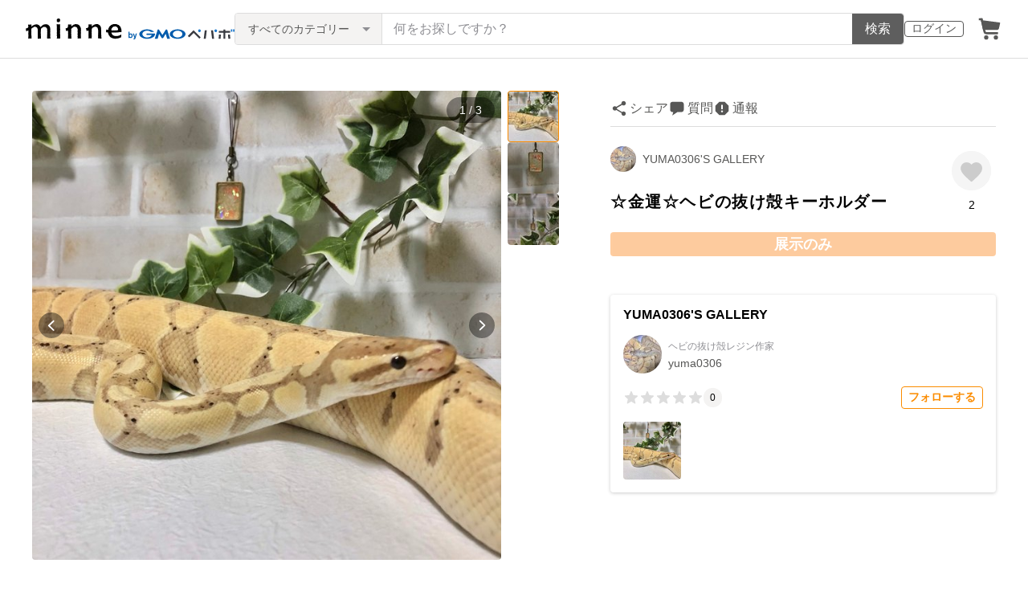

--- FILE ---
content_type: text/html; charset=utf-8
request_url: https://www.google.com/recaptcha/api2/anchor?ar=1&k=6LedJIkqAAAAAO-ttCgbSiz-7ysINpolVR9_xc6R&co=aHR0cHM6Ly9taW5uZS5jb206NDQz&hl=en&v=PoyoqOPhxBO7pBk68S4YbpHZ&size=invisible&anchor-ms=20000&execute-ms=30000&cb=4n2jdxmnf2az
body_size: 49681
content:
<!DOCTYPE HTML><html dir="ltr" lang="en"><head><meta http-equiv="Content-Type" content="text/html; charset=UTF-8">
<meta http-equiv="X-UA-Compatible" content="IE=edge">
<title>reCAPTCHA</title>
<style type="text/css">
/* cyrillic-ext */
@font-face {
  font-family: 'Roboto';
  font-style: normal;
  font-weight: 400;
  font-stretch: 100%;
  src: url(//fonts.gstatic.com/s/roboto/v48/KFO7CnqEu92Fr1ME7kSn66aGLdTylUAMa3GUBHMdazTgWw.woff2) format('woff2');
  unicode-range: U+0460-052F, U+1C80-1C8A, U+20B4, U+2DE0-2DFF, U+A640-A69F, U+FE2E-FE2F;
}
/* cyrillic */
@font-face {
  font-family: 'Roboto';
  font-style: normal;
  font-weight: 400;
  font-stretch: 100%;
  src: url(//fonts.gstatic.com/s/roboto/v48/KFO7CnqEu92Fr1ME7kSn66aGLdTylUAMa3iUBHMdazTgWw.woff2) format('woff2');
  unicode-range: U+0301, U+0400-045F, U+0490-0491, U+04B0-04B1, U+2116;
}
/* greek-ext */
@font-face {
  font-family: 'Roboto';
  font-style: normal;
  font-weight: 400;
  font-stretch: 100%;
  src: url(//fonts.gstatic.com/s/roboto/v48/KFO7CnqEu92Fr1ME7kSn66aGLdTylUAMa3CUBHMdazTgWw.woff2) format('woff2');
  unicode-range: U+1F00-1FFF;
}
/* greek */
@font-face {
  font-family: 'Roboto';
  font-style: normal;
  font-weight: 400;
  font-stretch: 100%;
  src: url(//fonts.gstatic.com/s/roboto/v48/KFO7CnqEu92Fr1ME7kSn66aGLdTylUAMa3-UBHMdazTgWw.woff2) format('woff2');
  unicode-range: U+0370-0377, U+037A-037F, U+0384-038A, U+038C, U+038E-03A1, U+03A3-03FF;
}
/* math */
@font-face {
  font-family: 'Roboto';
  font-style: normal;
  font-weight: 400;
  font-stretch: 100%;
  src: url(//fonts.gstatic.com/s/roboto/v48/KFO7CnqEu92Fr1ME7kSn66aGLdTylUAMawCUBHMdazTgWw.woff2) format('woff2');
  unicode-range: U+0302-0303, U+0305, U+0307-0308, U+0310, U+0312, U+0315, U+031A, U+0326-0327, U+032C, U+032F-0330, U+0332-0333, U+0338, U+033A, U+0346, U+034D, U+0391-03A1, U+03A3-03A9, U+03B1-03C9, U+03D1, U+03D5-03D6, U+03F0-03F1, U+03F4-03F5, U+2016-2017, U+2034-2038, U+203C, U+2040, U+2043, U+2047, U+2050, U+2057, U+205F, U+2070-2071, U+2074-208E, U+2090-209C, U+20D0-20DC, U+20E1, U+20E5-20EF, U+2100-2112, U+2114-2115, U+2117-2121, U+2123-214F, U+2190, U+2192, U+2194-21AE, U+21B0-21E5, U+21F1-21F2, U+21F4-2211, U+2213-2214, U+2216-22FF, U+2308-230B, U+2310, U+2319, U+231C-2321, U+2336-237A, U+237C, U+2395, U+239B-23B7, U+23D0, U+23DC-23E1, U+2474-2475, U+25AF, U+25B3, U+25B7, U+25BD, U+25C1, U+25CA, U+25CC, U+25FB, U+266D-266F, U+27C0-27FF, U+2900-2AFF, U+2B0E-2B11, U+2B30-2B4C, U+2BFE, U+3030, U+FF5B, U+FF5D, U+1D400-1D7FF, U+1EE00-1EEFF;
}
/* symbols */
@font-face {
  font-family: 'Roboto';
  font-style: normal;
  font-weight: 400;
  font-stretch: 100%;
  src: url(//fonts.gstatic.com/s/roboto/v48/KFO7CnqEu92Fr1ME7kSn66aGLdTylUAMaxKUBHMdazTgWw.woff2) format('woff2');
  unicode-range: U+0001-000C, U+000E-001F, U+007F-009F, U+20DD-20E0, U+20E2-20E4, U+2150-218F, U+2190, U+2192, U+2194-2199, U+21AF, U+21E6-21F0, U+21F3, U+2218-2219, U+2299, U+22C4-22C6, U+2300-243F, U+2440-244A, U+2460-24FF, U+25A0-27BF, U+2800-28FF, U+2921-2922, U+2981, U+29BF, U+29EB, U+2B00-2BFF, U+4DC0-4DFF, U+FFF9-FFFB, U+10140-1018E, U+10190-1019C, U+101A0, U+101D0-101FD, U+102E0-102FB, U+10E60-10E7E, U+1D2C0-1D2D3, U+1D2E0-1D37F, U+1F000-1F0FF, U+1F100-1F1AD, U+1F1E6-1F1FF, U+1F30D-1F30F, U+1F315, U+1F31C, U+1F31E, U+1F320-1F32C, U+1F336, U+1F378, U+1F37D, U+1F382, U+1F393-1F39F, U+1F3A7-1F3A8, U+1F3AC-1F3AF, U+1F3C2, U+1F3C4-1F3C6, U+1F3CA-1F3CE, U+1F3D4-1F3E0, U+1F3ED, U+1F3F1-1F3F3, U+1F3F5-1F3F7, U+1F408, U+1F415, U+1F41F, U+1F426, U+1F43F, U+1F441-1F442, U+1F444, U+1F446-1F449, U+1F44C-1F44E, U+1F453, U+1F46A, U+1F47D, U+1F4A3, U+1F4B0, U+1F4B3, U+1F4B9, U+1F4BB, U+1F4BF, U+1F4C8-1F4CB, U+1F4D6, U+1F4DA, U+1F4DF, U+1F4E3-1F4E6, U+1F4EA-1F4ED, U+1F4F7, U+1F4F9-1F4FB, U+1F4FD-1F4FE, U+1F503, U+1F507-1F50B, U+1F50D, U+1F512-1F513, U+1F53E-1F54A, U+1F54F-1F5FA, U+1F610, U+1F650-1F67F, U+1F687, U+1F68D, U+1F691, U+1F694, U+1F698, U+1F6AD, U+1F6B2, U+1F6B9-1F6BA, U+1F6BC, U+1F6C6-1F6CF, U+1F6D3-1F6D7, U+1F6E0-1F6EA, U+1F6F0-1F6F3, U+1F6F7-1F6FC, U+1F700-1F7FF, U+1F800-1F80B, U+1F810-1F847, U+1F850-1F859, U+1F860-1F887, U+1F890-1F8AD, U+1F8B0-1F8BB, U+1F8C0-1F8C1, U+1F900-1F90B, U+1F93B, U+1F946, U+1F984, U+1F996, U+1F9E9, U+1FA00-1FA6F, U+1FA70-1FA7C, U+1FA80-1FA89, U+1FA8F-1FAC6, U+1FACE-1FADC, U+1FADF-1FAE9, U+1FAF0-1FAF8, U+1FB00-1FBFF;
}
/* vietnamese */
@font-face {
  font-family: 'Roboto';
  font-style: normal;
  font-weight: 400;
  font-stretch: 100%;
  src: url(//fonts.gstatic.com/s/roboto/v48/KFO7CnqEu92Fr1ME7kSn66aGLdTylUAMa3OUBHMdazTgWw.woff2) format('woff2');
  unicode-range: U+0102-0103, U+0110-0111, U+0128-0129, U+0168-0169, U+01A0-01A1, U+01AF-01B0, U+0300-0301, U+0303-0304, U+0308-0309, U+0323, U+0329, U+1EA0-1EF9, U+20AB;
}
/* latin-ext */
@font-face {
  font-family: 'Roboto';
  font-style: normal;
  font-weight: 400;
  font-stretch: 100%;
  src: url(//fonts.gstatic.com/s/roboto/v48/KFO7CnqEu92Fr1ME7kSn66aGLdTylUAMa3KUBHMdazTgWw.woff2) format('woff2');
  unicode-range: U+0100-02BA, U+02BD-02C5, U+02C7-02CC, U+02CE-02D7, U+02DD-02FF, U+0304, U+0308, U+0329, U+1D00-1DBF, U+1E00-1E9F, U+1EF2-1EFF, U+2020, U+20A0-20AB, U+20AD-20C0, U+2113, U+2C60-2C7F, U+A720-A7FF;
}
/* latin */
@font-face {
  font-family: 'Roboto';
  font-style: normal;
  font-weight: 400;
  font-stretch: 100%;
  src: url(//fonts.gstatic.com/s/roboto/v48/KFO7CnqEu92Fr1ME7kSn66aGLdTylUAMa3yUBHMdazQ.woff2) format('woff2');
  unicode-range: U+0000-00FF, U+0131, U+0152-0153, U+02BB-02BC, U+02C6, U+02DA, U+02DC, U+0304, U+0308, U+0329, U+2000-206F, U+20AC, U+2122, U+2191, U+2193, U+2212, U+2215, U+FEFF, U+FFFD;
}
/* cyrillic-ext */
@font-face {
  font-family: 'Roboto';
  font-style: normal;
  font-weight: 500;
  font-stretch: 100%;
  src: url(//fonts.gstatic.com/s/roboto/v48/KFO7CnqEu92Fr1ME7kSn66aGLdTylUAMa3GUBHMdazTgWw.woff2) format('woff2');
  unicode-range: U+0460-052F, U+1C80-1C8A, U+20B4, U+2DE0-2DFF, U+A640-A69F, U+FE2E-FE2F;
}
/* cyrillic */
@font-face {
  font-family: 'Roboto';
  font-style: normal;
  font-weight: 500;
  font-stretch: 100%;
  src: url(//fonts.gstatic.com/s/roboto/v48/KFO7CnqEu92Fr1ME7kSn66aGLdTylUAMa3iUBHMdazTgWw.woff2) format('woff2');
  unicode-range: U+0301, U+0400-045F, U+0490-0491, U+04B0-04B1, U+2116;
}
/* greek-ext */
@font-face {
  font-family: 'Roboto';
  font-style: normal;
  font-weight: 500;
  font-stretch: 100%;
  src: url(//fonts.gstatic.com/s/roboto/v48/KFO7CnqEu92Fr1ME7kSn66aGLdTylUAMa3CUBHMdazTgWw.woff2) format('woff2');
  unicode-range: U+1F00-1FFF;
}
/* greek */
@font-face {
  font-family: 'Roboto';
  font-style: normal;
  font-weight: 500;
  font-stretch: 100%;
  src: url(//fonts.gstatic.com/s/roboto/v48/KFO7CnqEu92Fr1ME7kSn66aGLdTylUAMa3-UBHMdazTgWw.woff2) format('woff2');
  unicode-range: U+0370-0377, U+037A-037F, U+0384-038A, U+038C, U+038E-03A1, U+03A3-03FF;
}
/* math */
@font-face {
  font-family: 'Roboto';
  font-style: normal;
  font-weight: 500;
  font-stretch: 100%;
  src: url(//fonts.gstatic.com/s/roboto/v48/KFO7CnqEu92Fr1ME7kSn66aGLdTylUAMawCUBHMdazTgWw.woff2) format('woff2');
  unicode-range: U+0302-0303, U+0305, U+0307-0308, U+0310, U+0312, U+0315, U+031A, U+0326-0327, U+032C, U+032F-0330, U+0332-0333, U+0338, U+033A, U+0346, U+034D, U+0391-03A1, U+03A3-03A9, U+03B1-03C9, U+03D1, U+03D5-03D6, U+03F0-03F1, U+03F4-03F5, U+2016-2017, U+2034-2038, U+203C, U+2040, U+2043, U+2047, U+2050, U+2057, U+205F, U+2070-2071, U+2074-208E, U+2090-209C, U+20D0-20DC, U+20E1, U+20E5-20EF, U+2100-2112, U+2114-2115, U+2117-2121, U+2123-214F, U+2190, U+2192, U+2194-21AE, U+21B0-21E5, U+21F1-21F2, U+21F4-2211, U+2213-2214, U+2216-22FF, U+2308-230B, U+2310, U+2319, U+231C-2321, U+2336-237A, U+237C, U+2395, U+239B-23B7, U+23D0, U+23DC-23E1, U+2474-2475, U+25AF, U+25B3, U+25B7, U+25BD, U+25C1, U+25CA, U+25CC, U+25FB, U+266D-266F, U+27C0-27FF, U+2900-2AFF, U+2B0E-2B11, U+2B30-2B4C, U+2BFE, U+3030, U+FF5B, U+FF5D, U+1D400-1D7FF, U+1EE00-1EEFF;
}
/* symbols */
@font-face {
  font-family: 'Roboto';
  font-style: normal;
  font-weight: 500;
  font-stretch: 100%;
  src: url(//fonts.gstatic.com/s/roboto/v48/KFO7CnqEu92Fr1ME7kSn66aGLdTylUAMaxKUBHMdazTgWw.woff2) format('woff2');
  unicode-range: U+0001-000C, U+000E-001F, U+007F-009F, U+20DD-20E0, U+20E2-20E4, U+2150-218F, U+2190, U+2192, U+2194-2199, U+21AF, U+21E6-21F0, U+21F3, U+2218-2219, U+2299, U+22C4-22C6, U+2300-243F, U+2440-244A, U+2460-24FF, U+25A0-27BF, U+2800-28FF, U+2921-2922, U+2981, U+29BF, U+29EB, U+2B00-2BFF, U+4DC0-4DFF, U+FFF9-FFFB, U+10140-1018E, U+10190-1019C, U+101A0, U+101D0-101FD, U+102E0-102FB, U+10E60-10E7E, U+1D2C0-1D2D3, U+1D2E0-1D37F, U+1F000-1F0FF, U+1F100-1F1AD, U+1F1E6-1F1FF, U+1F30D-1F30F, U+1F315, U+1F31C, U+1F31E, U+1F320-1F32C, U+1F336, U+1F378, U+1F37D, U+1F382, U+1F393-1F39F, U+1F3A7-1F3A8, U+1F3AC-1F3AF, U+1F3C2, U+1F3C4-1F3C6, U+1F3CA-1F3CE, U+1F3D4-1F3E0, U+1F3ED, U+1F3F1-1F3F3, U+1F3F5-1F3F7, U+1F408, U+1F415, U+1F41F, U+1F426, U+1F43F, U+1F441-1F442, U+1F444, U+1F446-1F449, U+1F44C-1F44E, U+1F453, U+1F46A, U+1F47D, U+1F4A3, U+1F4B0, U+1F4B3, U+1F4B9, U+1F4BB, U+1F4BF, U+1F4C8-1F4CB, U+1F4D6, U+1F4DA, U+1F4DF, U+1F4E3-1F4E6, U+1F4EA-1F4ED, U+1F4F7, U+1F4F9-1F4FB, U+1F4FD-1F4FE, U+1F503, U+1F507-1F50B, U+1F50D, U+1F512-1F513, U+1F53E-1F54A, U+1F54F-1F5FA, U+1F610, U+1F650-1F67F, U+1F687, U+1F68D, U+1F691, U+1F694, U+1F698, U+1F6AD, U+1F6B2, U+1F6B9-1F6BA, U+1F6BC, U+1F6C6-1F6CF, U+1F6D3-1F6D7, U+1F6E0-1F6EA, U+1F6F0-1F6F3, U+1F6F7-1F6FC, U+1F700-1F7FF, U+1F800-1F80B, U+1F810-1F847, U+1F850-1F859, U+1F860-1F887, U+1F890-1F8AD, U+1F8B0-1F8BB, U+1F8C0-1F8C1, U+1F900-1F90B, U+1F93B, U+1F946, U+1F984, U+1F996, U+1F9E9, U+1FA00-1FA6F, U+1FA70-1FA7C, U+1FA80-1FA89, U+1FA8F-1FAC6, U+1FACE-1FADC, U+1FADF-1FAE9, U+1FAF0-1FAF8, U+1FB00-1FBFF;
}
/* vietnamese */
@font-face {
  font-family: 'Roboto';
  font-style: normal;
  font-weight: 500;
  font-stretch: 100%;
  src: url(//fonts.gstatic.com/s/roboto/v48/KFO7CnqEu92Fr1ME7kSn66aGLdTylUAMa3OUBHMdazTgWw.woff2) format('woff2');
  unicode-range: U+0102-0103, U+0110-0111, U+0128-0129, U+0168-0169, U+01A0-01A1, U+01AF-01B0, U+0300-0301, U+0303-0304, U+0308-0309, U+0323, U+0329, U+1EA0-1EF9, U+20AB;
}
/* latin-ext */
@font-face {
  font-family: 'Roboto';
  font-style: normal;
  font-weight: 500;
  font-stretch: 100%;
  src: url(//fonts.gstatic.com/s/roboto/v48/KFO7CnqEu92Fr1ME7kSn66aGLdTylUAMa3KUBHMdazTgWw.woff2) format('woff2');
  unicode-range: U+0100-02BA, U+02BD-02C5, U+02C7-02CC, U+02CE-02D7, U+02DD-02FF, U+0304, U+0308, U+0329, U+1D00-1DBF, U+1E00-1E9F, U+1EF2-1EFF, U+2020, U+20A0-20AB, U+20AD-20C0, U+2113, U+2C60-2C7F, U+A720-A7FF;
}
/* latin */
@font-face {
  font-family: 'Roboto';
  font-style: normal;
  font-weight: 500;
  font-stretch: 100%;
  src: url(//fonts.gstatic.com/s/roboto/v48/KFO7CnqEu92Fr1ME7kSn66aGLdTylUAMa3yUBHMdazQ.woff2) format('woff2');
  unicode-range: U+0000-00FF, U+0131, U+0152-0153, U+02BB-02BC, U+02C6, U+02DA, U+02DC, U+0304, U+0308, U+0329, U+2000-206F, U+20AC, U+2122, U+2191, U+2193, U+2212, U+2215, U+FEFF, U+FFFD;
}
/* cyrillic-ext */
@font-face {
  font-family: 'Roboto';
  font-style: normal;
  font-weight: 900;
  font-stretch: 100%;
  src: url(//fonts.gstatic.com/s/roboto/v48/KFO7CnqEu92Fr1ME7kSn66aGLdTylUAMa3GUBHMdazTgWw.woff2) format('woff2');
  unicode-range: U+0460-052F, U+1C80-1C8A, U+20B4, U+2DE0-2DFF, U+A640-A69F, U+FE2E-FE2F;
}
/* cyrillic */
@font-face {
  font-family: 'Roboto';
  font-style: normal;
  font-weight: 900;
  font-stretch: 100%;
  src: url(//fonts.gstatic.com/s/roboto/v48/KFO7CnqEu92Fr1ME7kSn66aGLdTylUAMa3iUBHMdazTgWw.woff2) format('woff2');
  unicode-range: U+0301, U+0400-045F, U+0490-0491, U+04B0-04B1, U+2116;
}
/* greek-ext */
@font-face {
  font-family: 'Roboto';
  font-style: normal;
  font-weight: 900;
  font-stretch: 100%;
  src: url(//fonts.gstatic.com/s/roboto/v48/KFO7CnqEu92Fr1ME7kSn66aGLdTylUAMa3CUBHMdazTgWw.woff2) format('woff2');
  unicode-range: U+1F00-1FFF;
}
/* greek */
@font-face {
  font-family: 'Roboto';
  font-style: normal;
  font-weight: 900;
  font-stretch: 100%;
  src: url(//fonts.gstatic.com/s/roboto/v48/KFO7CnqEu92Fr1ME7kSn66aGLdTylUAMa3-UBHMdazTgWw.woff2) format('woff2');
  unicode-range: U+0370-0377, U+037A-037F, U+0384-038A, U+038C, U+038E-03A1, U+03A3-03FF;
}
/* math */
@font-face {
  font-family: 'Roboto';
  font-style: normal;
  font-weight: 900;
  font-stretch: 100%;
  src: url(//fonts.gstatic.com/s/roboto/v48/KFO7CnqEu92Fr1ME7kSn66aGLdTylUAMawCUBHMdazTgWw.woff2) format('woff2');
  unicode-range: U+0302-0303, U+0305, U+0307-0308, U+0310, U+0312, U+0315, U+031A, U+0326-0327, U+032C, U+032F-0330, U+0332-0333, U+0338, U+033A, U+0346, U+034D, U+0391-03A1, U+03A3-03A9, U+03B1-03C9, U+03D1, U+03D5-03D6, U+03F0-03F1, U+03F4-03F5, U+2016-2017, U+2034-2038, U+203C, U+2040, U+2043, U+2047, U+2050, U+2057, U+205F, U+2070-2071, U+2074-208E, U+2090-209C, U+20D0-20DC, U+20E1, U+20E5-20EF, U+2100-2112, U+2114-2115, U+2117-2121, U+2123-214F, U+2190, U+2192, U+2194-21AE, U+21B0-21E5, U+21F1-21F2, U+21F4-2211, U+2213-2214, U+2216-22FF, U+2308-230B, U+2310, U+2319, U+231C-2321, U+2336-237A, U+237C, U+2395, U+239B-23B7, U+23D0, U+23DC-23E1, U+2474-2475, U+25AF, U+25B3, U+25B7, U+25BD, U+25C1, U+25CA, U+25CC, U+25FB, U+266D-266F, U+27C0-27FF, U+2900-2AFF, U+2B0E-2B11, U+2B30-2B4C, U+2BFE, U+3030, U+FF5B, U+FF5D, U+1D400-1D7FF, U+1EE00-1EEFF;
}
/* symbols */
@font-face {
  font-family: 'Roboto';
  font-style: normal;
  font-weight: 900;
  font-stretch: 100%;
  src: url(//fonts.gstatic.com/s/roboto/v48/KFO7CnqEu92Fr1ME7kSn66aGLdTylUAMaxKUBHMdazTgWw.woff2) format('woff2');
  unicode-range: U+0001-000C, U+000E-001F, U+007F-009F, U+20DD-20E0, U+20E2-20E4, U+2150-218F, U+2190, U+2192, U+2194-2199, U+21AF, U+21E6-21F0, U+21F3, U+2218-2219, U+2299, U+22C4-22C6, U+2300-243F, U+2440-244A, U+2460-24FF, U+25A0-27BF, U+2800-28FF, U+2921-2922, U+2981, U+29BF, U+29EB, U+2B00-2BFF, U+4DC0-4DFF, U+FFF9-FFFB, U+10140-1018E, U+10190-1019C, U+101A0, U+101D0-101FD, U+102E0-102FB, U+10E60-10E7E, U+1D2C0-1D2D3, U+1D2E0-1D37F, U+1F000-1F0FF, U+1F100-1F1AD, U+1F1E6-1F1FF, U+1F30D-1F30F, U+1F315, U+1F31C, U+1F31E, U+1F320-1F32C, U+1F336, U+1F378, U+1F37D, U+1F382, U+1F393-1F39F, U+1F3A7-1F3A8, U+1F3AC-1F3AF, U+1F3C2, U+1F3C4-1F3C6, U+1F3CA-1F3CE, U+1F3D4-1F3E0, U+1F3ED, U+1F3F1-1F3F3, U+1F3F5-1F3F7, U+1F408, U+1F415, U+1F41F, U+1F426, U+1F43F, U+1F441-1F442, U+1F444, U+1F446-1F449, U+1F44C-1F44E, U+1F453, U+1F46A, U+1F47D, U+1F4A3, U+1F4B0, U+1F4B3, U+1F4B9, U+1F4BB, U+1F4BF, U+1F4C8-1F4CB, U+1F4D6, U+1F4DA, U+1F4DF, U+1F4E3-1F4E6, U+1F4EA-1F4ED, U+1F4F7, U+1F4F9-1F4FB, U+1F4FD-1F4FE, U+1F503, U+1F507-1F50B, U+1F50D, U+1F512-1F513, U+1F53E-1F54A, U+1F54F-1F5FA, U+1F610, U+1F650-1F67F, U+1F687, U+1F68D, U+1F691, U+1F694, U+1F698, U+1F6AD, U+1F6B2, U+1F6B9-1F6BA, U+1F6BC, U+1F6C6-1F6CF, U+1F6D3-1F6D7, U+1F6E0-1F6EA, U+1F6F0-1F6F3, U+1F6F7-1F6FC, U+1F700-1F7FF, U+1F800-1F80B, U+1F810-1F847, U+1F850-1F859, U+1F860-1F887, U+1F890-1F8AD, U+1F8B0-1F8BB, U+1F8C0-1F8C1, U+1F900-1F90B, U+1F93B, U+1F946, U+1F984, U+1F996, U+1F9E9, U+1FA00-1FA6F, U+1FA70-1FA7C, U+1FA80-1FA89, U+1FA8F-1FAC6, U+1FACE-1FADC, U+1FADF-1FAE9, U+1FAF0-1FAF8, U+1FB00-1FBFF;
}
/* vietnamese */
@font-face {
  font-family: 'Roboto';
  font-style: normal;
  font-weight: 900;
  font-stretch: 100%;
  src: url(//fonts.gstatic.com/s/roboto/v48/KFO7CnqEu92Fr1ME7kSn66aGLdTylUAMa3OUBHMdazTgWw.woff2) format('woff2');
  unicode-range: U+0102-0103, U+0110-0111, U+0128-0129, U+0168-0169, U+01A0-01A1, U+01AF-01B0, U+0300-0301, U+0303-0304, U+0308-0309, U+0323, U+0329, U+1EA0-1EF9, U+20AB;
}
/* latin-ext */
@font-face {
  font-family: 'Roboto';
  font-style: normal;
  font-weight: 900;
  font-stretch: 100%;
  src: url(//fonts.gstatic.com/s/roboto/v48/KFO7CnqEu92Fr1ME7kSn66aGLdTylUAMa3KUBHMdazTgWw.woff2) format('woff2');
  unicode-range: U+0100-02BA, U+02BD-02C5, U+02C7-02CC, U+02CE-02D7, U+02DD-02FF, U+0304, U+0308, U+0329, U+1D00-1DBF, U+1E00-1E9F, U+1EF2-1EFF, U+2020, U+20A0-20AB, U+20AD-20C0, U+2113, U+2C60-2C7F, U+A720-A7FF;
}
/* latin */
@font-face {
  font-family: 'Roboto';
  font-style: normal;
  font-weight: 900;
  font-stretch: 100%;
  src: url(//fonts.gstatic.com/s/roboto/v48/KFO7CnqEu92Fr1ME7kSn66aGLdTylUAMa3yUBHMdazQ.woff2) format('woff2');
  unicode-range: U+0000-00FF, U+0131, U+0152-0153, U+02BB-02BC, U+02C6, U+02DA, U+02DC, U+0304, U+0308, U+0329, U+2000-206F, U+20AC, U+2122, U+2191, U+2193, U+2212, U+2215, U+FEFF, U+FFFD;
}

</style>
<link rel="stylesheet" type="text/css" href="https://www.gstatic.com/recaptcha/releases/PoyoqOPhxBO7pBk68S4YbpHZ/styles__ltr.css">
<script nonce="zL1AjCaPvyaYPeus8j2A5w" type="text/javascript">window['__recaptcha_api'] = 'https://www.google.com/recaptcha/api2/';</script>
<script type="text/javascript" src="https://www.gstatic.com/recaptcha/releases/PoyoqOPhxBO7pBk68S4YbpHZ/recaptcha__en.js" nonce="zL1AjCaPvyaYPeus8j2A5w">
      
    </script></head>
<body><div id="rc-anchor-alert" class="rc-anchor-alert"></div>
<input type="hidden" id="recaptcha-token" value="[base64]">
<script type="text/javascript" nonce="zL1AjCaPvyaYPeus8j2A5w">
      recaptcha.anchor.Main.init("[\x22ainput\x22,[\x22bgdata\x22,\x22\x22,\[base64]/[base64]/[base64]/[base64]/[base64]/UltsKytdPUU6KEU8MjA0OD9SW2wrK109RT4+NnwxOTI6KChFJjY0NTEyKT09NTUyOTYmJk0rMTxjLmxlbmd0aCYmKGMuY2hhckNvZGVBdChNKzEpJjY0NTEyKT09NTYzMjA/[base64]/[base64]/[base64]/[base64]/[base64]/[base64]/[base64]\x22,\[base64]\\u003d\x22,\x22w7VaAsO/eWLCvFd9w4wiHGZiMUzChsK2woYeS8O7w77Dq8Oww5pFVwtLKsOsw51Ww4FVERQaT3jCs8KYFEnDusO6w5Q9MijDgMK9wofCvGPDrRfDl8KId2nDsg01DlbDosOHwpfClcKhW8ObD09Awrs4w6/CtsOSw7PDsSUlZXFEOw1Fw71zwpI/w6oaRMKEwrlnwqYmwpHCssODEsK9AC9vfgTDjsO9w6ovEMKDwpE+XsK6woFnGcOVBcOlb8O5IsKWwrrDjwPDpMKNVGxgf8ODw6BGwr/Cv0RkX8KFwoEuJxPCuh45MCUEWT7DrcKWw7zChkDCrMKFw40lw5Ucwq4iPcOPwr8uw7kHw6nDm1RGK8Khw48Ew5kbwpzCskEQN2bCu8OIfTMbw5/ChMOIwovCr1vDtcKQD2AdMG88wrgswrnDng/Cn3tYwqxiWnLCmcKcWcOSY8Kqwo/[base64]/[base64]/w65UO8Kmb8OxUiLCtQB1RX4lIMOnY8Kzw4sFP0HDvBLCjXvDucO1wqTDmSIswpjDunvCgAfCucKAEcO7fcKLwrbDpcO/[base64]/CgEFRw7bCkMKrw5PDpcKww57Dgw4/wrYhw6HDosOzwr3DrxzCjMOAw71vFSIeC0XCt1lmRD/DnTXDji5kW8KSwp3DjDfDn18AL8Kkw7JmJsK4NlvCn8KFwqNWAcOAEgLCocOwwqDCk8OkwrrCpzrCsE00YScSw5PDqMOKGsKLXUsBEMOjw7FIw5vChsOnwpjDnMKQwq/DsMK7JXXCpXwiwplEw6rDqcKCfxvCkiV0wpoCw6zDqsOsw4zCq2Y/wqzCoTA4wotwKQDCk8Kbw5XCucOiOCdlfkJ2woXCscOME1rDkzd2w6PDoX4dwp/DmMOXXmTCv0zChE3CiD/Cn8KGQcKSwqQhBMKrZMO2w5wUZsKbwrBmFsKFw6x3HzXDkMKpYcO4w5BPwr9GEMK5wqrDusOxwoTDn8OHWRtqQV9Bw7IJWU/CokJ/w4PDgW4oeEDDhsKnHSoCPmrDl8Kew7EZw57DtEnDhX7ChQzCu8KYUmcgOHcJMXgqesK+w7BNI1EQWsO+M8OPOcOAwogYTXUpayZkwoTCmcO7VksLOzPDlsKmwro/w7PDtQliw7kYdRM/DMO8wq4XE8KUN3oXwofDucKZwrcTwoAfwpAWDcO0w73CksObMcOAe21SwrrChMOyw5bDuHrDhh/DgMKDTsOSBU4Ew4rCnsOJwokqSE51wrfDhnbCpMOiCcKXwqlSGB3DlzzCv0NMwplsDRNhw79+w6DDp8KTEmvCrlHChsOBYkTDnC/DuMOBw6l4wpXDgMOtGGLDp20cKSjDicOUwr/DrcO2wpVYWsOGOcKUwp1MEysUWcO0woBzw5BMTmxhJhwvUcOAwo4wXQckRFbCjcOCGsOOwqDDuGHDjMKSaDTClxDCpk91W8OHw5onw7XCisKzwoRaw4Bfw4YhPV4TFWM2NF/CmMKoSMK6fBUUJMOWwocHYcOdwolGacKmPA5jwqNzIcOCwqLCj8O3bzF3wrh0w4XCuznCkcOyw4xYNxbCqMKdw4fCjxVGDsK/woTDkkXDo8KQw7cPw6prFn3CisKfw5TDllDClsK7VcOzLyVewoDCkRU5SSUYwqB6w57CpcOFwq/[base64]/[base64]/[base64]/D8OmZcKzOsK9w73CgnPCtsKNYFUSwrlnFcKUPUsxPMK0FcODw6LDgcKCw6/DhMK/[base64]/[base64]/CgFYGM8K9DsOMwonDmCnCg1/[base64]/Cq3DCu14+YWI8w7FZET7Ct8K7w6cTKiZ5I10Pwp5aw7A7DsKtBCp+wrg0w4doQTfDvsOQw4Izw5rDqBwpG8OGOl9hQcK7w47DoMOqfsK/[base64]/DkCFyS8Oqwo/CnsOhw7rCr8KUwo7DoGcDw4A0NgfDisKdw6xZVsK7cV02wqAZTMKlworCkFxKw7jDuGTCg8KGw5EqSxHDvMKbw7ofWAvCicO6GMKQE8O0w41VwrRgBznCgsOuMMO2ZcOjLjnCsHEuw5zDqMOBO1zDtn3ClAgYw6zCgnJCFMOKNcKIw6XCtkhxworDs0nCtm7DuF/CqnHChSzDqcKrwrszQsKtRHHDmwzCn8OEAsObVnjCpBjCjXvDqCXCpcOgIANbwp1zw4rDicK2w4fDgGXCgcObw6XCnsO+ZjDCgi/Dr8KwEcK6acOpV8KpYsKFwr3DnMO3w6htb2nCsRnCocOjCMKuwr7Cp8O0PX0nQ8OAw75ZNy0cwoBDIjTCgcOpHcKAwoMyU8Krw6chw7XDnsOJw6rClsOew6PCvcOVdh/DuB8dw7XDhCXCkFPCusKQP8Opw492E8KIw456TcOdwo5RTGYCw7BmwqPCg8KMw4TDtsO9YhM1d8Kwwo/DoGzCicOkHsKJwrvDgMOhw5vCgR3DlMOFwp5rDcOWOl4hZMOVIkLDn1Q4UsOfb8KgwrQ6IMO0wpzCkgIvJnwkw5c2wo/Dt8O8wrnClsKQFy1JcMKOw5J0wpHDkgRAXsKkw4fDqMKmHGxROMOUwpwFwrLCkMKIDHHCtELCosOnw4Rcw4nDqcKxcMKXAwHDkMKCPHTCkcKfwpPClMKNwrhqwoPChsKYYMK1V8OFQULDhcOKcMOpw4kUdBMdw5vDmsO3f3p/JsKGw6ZNw4fDvMOBIsO9wrZpw5opSnNnw6FJw7BaIRhQw7IPw43DgsOCwonCqcOFKGzDo33Dg8OMw7sewr1twpUNw7gRw45pwpXDkMKge8KiRsK3QGAFw5HDoMOGwrzCjMOdwpJEw7nCpsO/TBspAsKbI8KZAkgBwq/DksOxd8OweGpLw7LDulLDoFtcH8OzXj9Owo/[base64]/CicKYcEnCvMKrecKVwrUjw7jCosK/SxDCtXpjfMKowoHCuRnChGBdNVHDr8OKdWTCgmDDj8OHOikwNGPDoljCtcKtfxrDlQ7Dq8O8eMOIw5kyw5TDosOcw4tQw67DshNpw7DCuR7CiCnDoMOyw683dibCncKfw5zDhTfCssK5F8O3wpIRZsOoXXXCoMKkworDt07Dt0V9w45HFi0fRUE+wpwdwonCtmVPHMK/w5xhcMKhwrLDksO0wqLCrCdPwqAzw4gjw7FIFQbCgDITIMKrwrHDiQzDmUZoL0vCr8ObDcOEw5jDj1fDs29mw79IwoTCt2nCqxvCt8OlTcKiwpxpfWHCrcOrSsK0TsKSAsOvcMO+TMKmwqfCkQR9w51/I2kHw5cMwqwmNgY/[base64]/CqMKdZcKWw510YiVvw791VFHCu8OpwqvDk8O8KwfCuyDDmTPCgcOqwoMraAHCjMOUw5R3w57Dg2YIDsKjw7M6Cx/[base64]/[base64]/CpMODG2jDkG3CtHs4w4/DqzVJesKFwo7CiHjCrQ9Aw4YRwqvCqRXCuQXDgH3DrcKXKsO0w6xWbMOcF0/CvsOyw6bDszIuAsOSwqvDk3zCj2pPOMKFan/DgcKILRvCoy3DjcKhEcO4wrJgHiHCvRbCjxx+w6fDkHHDvcOmwqYuECtwXiJjJQUrEMOYw5N3b1fDl8KUw5bDi8OJw6TDp1bDp8KNw4XCt8ODw5UmOm3DtUs2w5PDqcO6JcOOw5zDlBrCqGYFw50hwoRMScOmwpXCu8OVSClNGDrCki5xw6rDtMKmw6EnTF/DpxMpwociGMK9wrzCpTIuw7Voc8O0wr49w4YSbytjwrIzFEQxMxfDl8Ojw4YPwojCix5BW8KvTcK8w6R4Ig/[base64]/DisKKdMK7wrbCqA9BbCrCqMO4w6ZKwogmwpoWwpzCjB83UAJYDlhuW8O8D8KYVsKkwoTCgsKxQsO0w61pwpVXw7IsNivCuDw/SyPCrBfCvcKrw5rCkm9DTMKjwrrCjMOJXcK0wrbChlw7w6fCqzNaw6djF8K5EmTChlNzacKjDsKUBsKww5R1wqcNdsOuw4PCj8OJVHbDpMKJw77CusKiw7xVwosbTnU/[base64]/[base64]/CoMOrO8KHFyDCj0zDqcKtwpfCpsK/[base64]/MMOQw7pXJ8Kkdgdww6YERMOKw4ZbwqkNY1VhU8O+wpcafATDmsKSEcKyw4UNB8O/wq8Sb1LDoXbCvTnCqSHDs2lOw6wMXcO1wpwnw6QJWEDCjcO3NcKUwrPDrx3Cj1lkwq7Ct2bDmArDucOIw7DCi2k1bS/CqsOLwr1vw4hMEMKlbEHDuMKbw7fDtycGXSrDpcOaw5hLPmTCqsOMwptVw5rDpMOwRydzRcKOwo4swrLDt8OreMOQw7DCv8OTw6x9QFlGwrPCkgDCqMKzwoDCgsKZHcO+wqzCrjF4w4LCj0gGwpXCvU0zw78TwpzChXRpw61kw4vCpMOOJjTDk3rDniTDtydAw4/DqUnDpgLDtEbCpcKow7rCoFoeYsOLwo3DoRprwqnDijnDvCTDk8KYYcKGbVPCkMOJw43DgDHDrjsHwpxJw7zDg8K4C8OFesO5dsOnwph+w6pnwqk6wrEWw6DDolTCk8KBwpTDtcK/w7TDt8O3woNQC3bDhH1fwq0ICcOGw69QCMOYPzVswqZIwpdsw7/CnmPDuDrCmVXDqnFHAF9gJsKRch7ChcO9wrtGMcOJJMO9w5/CtnTDgcKFCsOfw7tOwpMSIVRdw48Tw7Y7HcOGTMOQenJhwrjDkMOewqTCvsOpIcKrw6DDiMO/G8KsOHPDlhHDkC/[base64]/DlcOgTMKSwoJvHMK6woVAOsOiw5M6T8KpH8O9RgwwworDvgrCscOLCMKDw63CusOSwqpAw6/Cl2bCpsOAw5fCuHLDmMKyw7xDwpvClRRFwr8jW3nCoMOFw6fDvXAUf8OVHcKvIBMnOVLDgsOGw4fDnsKhw693w5TCgsKJfRY3w7/Cr0rCnMOdwrJ9SMO9woLDtMK6cifDiMKKUkLChjogwq/DrSMCw5lNwpo2wo0hw4rDgMOAOMKzw69ZQxE+RcO3w4xTwpYfdSBmJw/DiHLChW9uw7PDmjB1GVc7w4ldw7DDmcO/[base64]/Cimhcw5puPUBcf3HCvAN/HRkXw6dOwrZSw7/Dk8Kgw7zDsGXCnQd1w5PDsDlmcEHCgcO0ekVHw7slHwrDo8Kkw5XCvj7Ds8Odw7BSw5bCt8OWFsKBwrozw5XDlsKXZ8K1OcOcw7XCmSDDk8OoIsKxwo9Yw64CO8O6w4Udw6ciwr/Cg1PDrVLDoltoZMKdEcK3AsKiwq8/[base64]/CkGUTIkEjw4HDgEo5XlPDocOWSx/[base64]/Cq8KDw6wCPVoyw7dCasO8e8KmwrDDl2bCrUrDjgvDr8KvworCgMK0JcOmVMOVwrl3wp85Sl1BPMKZIsKGw4g7QXxaL0gNbMKGNVdeDhfDu8Kuw54FwpwVVg/DusOyJ8KFNMKXw4zDk8K9KjRAw6jCvSdWwrNxUMKOXMOww5zCoG3CjcK1b8K0wpAZfi/DhMKbw75fw45Hwr3Dh8OdEMKEZisMZ8KJw6LCksOFwoQkasOJw4nCncKFVH58NsKDw6khw6MobcOGwokZw584AsOvw70Dwp1SV8OEwrwpw7nDmQbDiHXCm8KBw5cfwp3DsSjDi1VrasOqw7ppwo/[base64]/CpV0Ww6zDgXvDssK2V2nDvMOswoHCpHgPwojCicKxesOQwoTDsmUoKivCvsKrw4LCm8KKOg9xSQ4rT8KZwq7Co8KEw4bChBDDniHDnMOLw5vDiAtwb8OvOMKldm4MXcK/wq1hwpQvRirDjMOYFBRsBsKAw6XCkTRpw5prKltgGmzCvz/CiMKpw6DCtMOyWhHCkcKzw6LCmcKcCgV8dX/CicODSnPCjB1MwqFBw6gCEXfDqcKdw4tYEzBXBsKFwoNcKMKewplvI1cmBSTDqgR3Q8OIw7Z6wqrCsiTClcOVwqk6f8KAUiV8cgx/wpXCpsOSBcKAw63DjxFtZ1bDm2cswplKw4vCq34dSQpDw5zCrHpBKExgKsKgLsOTw6Fmw6zCgwvCo21bw6nDly0yw4XCmwk/MsORw6FTw47Dm8OIwpjCrMKNasO3w4nDkicww55Uw5hDAcKDMsOAwp4obsKXwoUmw4sZbcOkw60LFhnDqMOWwqgEw5JmTMKgOcOVwrTCkMOeSDd/eD3Dr1/DugbDuMKVYMOPwqjDrMORJgQuDTHCrlkTERAjAcOaw4xrwqwxWjAYfMO2w5whAsO+w4xHRMOhwoMvw5HCoAnChihoScKKwqDCtcKZw6TDh8Oywr3DtMKgw6jDnMOHwowUwpVIAsOiMcKnwopLwr/[base64]/CijjDrsKkBcOXw5Rew7vCicOcwoLCmXIEw7QnwovCpMKgZsO1w7rDpcKzE8KDNiQiw71pwrBJw6PDkTTCtcOfNj0Kw4vDusKkWRM0w43CisOWw5UOwpvDn8O6wprDmlA/dX7CrCU2w6fDmsOQFx/Cj8OwdsOuBcKnwojDkDRmwrfCgnwZHkDDpcOMX311RSxCw41xw4d3IsKkX8KUTD8hNQvDnsKIVQsDwocSw41IAcOVAX8uw4rDtQRowrjCoGxEwpnCksKhUjt0CGExJSM/w5/[base64]/[base64]/V8Kswr4QFRHDmhoHKsOfKXrCgcKfw6JLwp4Gw5xxwpzDkMK1wpHChh/[base64]/K1J0wqIjwprDosKkw4/DkmdhM8Odw57DqmkWwpDDo8OucMORTXDChi/DkyPCt8KLS0fCq8OZXsOkw6hmeA00aC/DocOgYSjDmGcYODl8J1HCo0nDgsKhOsOXYsKIBF/DumvCrAPCsAgcw6JxGsO7HcOYw6/CoEk2FH3CucKAawl1w4dYwpwKw409aAwmwpM3EVjDoSLCpXsIwr3Ch8KPw4F3w6/[base64]/Cv8OlMcKNJThdE8K3wrFNesKwwrROw5vDhEDCpcKhcT7Dg0PDkQXDncKSw4QoQ8K3w7rCrMOBKcKOworCicOswoMHwpTCp8OIIisewpDDk3E2Sg/CosOrKMO/bSUWXMKGOcKwU3gSw4cWBSDCoEjDl0/[base64]/Cn8KZZMKhcsKpw4Qlw7rChAnCj3RIXcK4WcOeCVMvJcKxccObw4YaMMOzdX3DjsKGw4bDusKSS1HDoU8tbsKLMB3DvsOtw4kew5x7J3clGMKiYcKXw7jCvsOpw4fCm8Omw5vCnSDCtsK0wqV6QyfCnn/Dp8OlT8OIw6PClGNHw6rDnyULwqnDvkXDrwUoWMOjwooYwrBXw4HCoMKrw5XCo3tKfj/DjsO7ZElKJMKFw6tkGm/[base64]/Dr8KJw4PDriPCtsKMXQXDtDBjwq0hLMO9JUXCu3nCqXRQOMOnCgvCtRB2w6vCpgcWwoPCog7DvQtawoJALTskwp9FwrhRbhXDhExMesObw68rwrDDmMKgG8KhTsKOw5/DjcO7cm50w4TClMKvw5FLw6/CsHHCq8Omw40AwrgYw5DDosO5w5gUbwHChAgrw7obw5rCs8O4wqwOJV1Cw5dKwqnDolXCssOmw5wMwppYwqABQ8Owwr3CnURMwrpgIUUNwpvDvlrCilUqw5kVwonDm3vCvkXDuMKWwqgGLsOEw6rDqjQDMcO2w4Qgw4BsacKJQcKXw6lMX2AywqZqw4YhGSt/w7Uyw4xXwq8Mw6cUBDc3WH5Ew7xcIxFkZcONZk7Cmn95WRxzw5lcOMK2XlzDplDDl19ycmbDr8KYwrJOMGvCsXjCiGnDkMOJFsOgc8OQwqxiGMKzfcKQwrgDwo3DiBRYwpQNO8Owwo7DgMKMZ8OQJsOiQh/CjMKtacOQw49ZwohaE3E/VMOpwovCtEjCqXnDt1vCj8O+wrV9woRIwqzCkXprPlZ/[base64]/Dt8KPwph9O8KNw6fCuhk/YsKzw5VPwqULw4NHw5xuasKNKMO5JcOQKjQGOAMsaD/CrR/Ds8ObVcOLwosIfXQ8IcOawpfDgw7DhkRtXcK5w6/Cu8Omw5zDv8KnE8Okw4/[base64]/w5lSw5zDuDjDnSnDkcOoE1Vzw5/DucOHw5TCvQTCscKbZcOIw4cbwrYDRBYocMKsw6rDusOywoPCpcKnOMOEMhDClBgGwrHCjsOhKMKOwr9ywptyZMONw7pSb3/Cs8OMwp8cEMKFSWPCtsOJZ38mU0YxeErCgn5hNk7DmsKeKmooPsO/aMOxw5zDu1HCqcKTwrIGwoXCkyzChMKHLULCtcOcbcKRB1nDvUbDnhJ5wqI1w4oEwpDClGLDisKlWWXChMOqLkvDrQfDvVgCw77DuQcywqMfw6vCk2UHwp0HRMKjG8KQwq7DgjUOw5PCh8OGc8Ogwpguw7gGwqDCjB0hBU/CgUzCuMKBw7bCr2fCt202Nhx6EcKvwq9fwojDq8KqwrPDjlbCug8ZwpsGf8KQwpDDqcKSw6rDsjA1wppiF8Kewp/CmcO8cEc/wp9xB8OiYsKjwqwmeh7CgkAOw4bCicKtVU4lIEPCksKWFMOxwonCj8K4N8K/w6IFNcOMUGvDs0bDnMKrSMO0w7PDksKAwo5OfSQrw4h7aw7DtcO2w6A7JCnDpUnCl8Kjwps4UzQEw5DCqAE9wpofJzXDicOMw4TCmnZIw61+w4PCnhzDmzhNw5TDrjDDgcKlw5wbacKzwq3CmG/CjmTClcKWwr8vSWAgw5Elwoc2dsKhJcONwr/CkijCpEnCuMKhYApgd8KvwoHDtMK8wpjCv8KkEjIGXzDDoAHDl8KQbloMe8KoWcO9w63DisOLAMKzw6YVQsK3wqJYDMO4w7jDjwEiw5/DqcKUdMO/w6IQwpF6w5XCkMOMbMKXwoBmw6LDt8KSJ2HDjHNQw5rCksOSYi/DgWXCmMKrbMOWDjLDkcKgWcOXLgwwwp5nMcKZLlsdwqU8anwkw5AOw5pmGsKUQcOjw5haXnrDhF/[base64]/RVFdw5jDk8Kmwp7DnxjCg8OsEcKzw68FBMO9wpF4RGrCqMOCwoXCqgPCnMKwHcOfw5jCpVvDhsK7wqpow4TDiTt9HQBQIsKdwrITwpfDrcKbSMKcw5fCkcKDwp3Dq8O7Iz59NcK4LsOheDxcVxzClhALwoU5cgnDhcKmTcK3TMKZwr5bwoDClgMEw5nCjsK/ZcO8NQHDq8Kswpp4cVXCt8KiXmRmwqkGK8Osw50gworCpzvCj07CrkXDg8OPAsOHw6bDpjbDq8OSwqrCkgwmPMK2NcO+w6XCgBvDn8KdS8Kjw4vCkMKbKnVfwrLCuiTDghjDjDdQWcO3KEV/JcOpw7vCm8KHOhvChFPCiQ/[base64]/woF+GcKvw6LDpkrCp8OdwrVrwqHCl8O3QsKzZ2rCjcO6w6PDisOuScOJw77CnsKmw7g0wro/wpdwwoDCisOOw64Ywo/CqcKKw5DCjRR1GMOoJcOHQXTDvFA8w43CrSUEwrXCtDljw4Qow6LCkF7Cu1twC8KIwpZiM8OQIsOgEMOPwpQfw5/CrDbCicOdVmhgEQ3DoXrCsAZIwqp5RcODQmB3T8Ktwq/DgEJQwr9kwpvCnQJSw5DDvXAZUkXCncObwqwmWMO+w6LCgcOawrp7JU/CuEsbQEEHKcOPI09bXkbCisO/[base64]/DjsOGeDVCw5MdIUwYPMOZw67CqMKrwoRTwqorBxHDhVV0OcKqw4t4WsKxw7Y8wpB/KsKywr4qNS8Ww7hsRsKYw4xowrfCisKdPHzCv8KiYyMPw4kyw7lBcyHCmMOIPnvDnRoOChBqeAI6wqdAYyDDnD3DtcKlDRNRM8KzI8Kvwrx4XSjDhXDCt2QIw6wuEiLDn8OQw4bDlgjDlcOIUcOjw6wvOjxPOD3CjDxQwp/[base64]/DocK/aBLCq1DDiizDkyJQwqcew6vCsTJPw4XCtzhqZ07CrgZHQg/DlDomwqTClcOKE8OPwqbCi8K9LsKUBsKTw6hVwpJ8wo7CqgjCtBczw5LCnC9rwo3CtyTDpcOZOsK5TnJvX8OGICYiwpHDpsKJw6VnasO1QzLCkjvDiW3CkMKLJS1SaMOmw4rCghrCtcO0wq/DhmlSUGPCq8Knw53Ck8O9wrTCvRRgwqPDksOswrFvw4ctw50TOww6w4TDvcOTJQzCk8KhBDPDpRnCkcOpBxNdw5gZw4lHw69DwojDuSMpwoEhI8KqwrMywoPDhlp2T8ONw6HCucOiD8KyRlV/XUo1SXHCn8OBSMOaBsOUw5pyN8KxIMKobMK4A8KdwpLCpA3DmRB5YhvCt8K0ehzDosOtw7fCrMObbCrDo8ORVCVEHH/DnXUDwoLDqcKyL8O4AcODw4XDhyLCmkh5w4nDuMKqDHDDoX8KBQPCn2IxERpnXXbCv0YJwphUwq0XahVywoZEFsKoV8KgLsOewrHCjMKjwo/[base64]/w5RMw5bCmcOYZMKxwrgKw6MGwotPLV3CuX1pwpAUw7NvwrLDtcO9CsOiwpHClicjw7Y9XcOyXV3CqhJXw64oA0Fmw7vCoVp1RsK+NcOdU8KKUsKTdnnDtS/[base64]/[base64]/wqbDg0tqwr5yAsOrIRUcw4fDrcOVccOwwoowAjxBCcK3O33Dkz9Fw6nDisOaNSvCuzDCssKIMMK4SMO/ZcO7wojCnFYYwoAawoXDjFvCsMOBOcOJwrzDmsOdw5wlwod+w5smFCfDpsOpC8KEPcKQVzrDmwTDvsKZw4rDmWQ9wq9Rw63DvcOowoRowo/CgcOfQMKFG8O8YsKNai7Cgn9Kw5DDuDtPUzHCuMOrWVJlFcOpFcKGw4RCUnPDrcKMJMOkci3Dv3bCisKQw7/Cm2p+wrUMwr1Gw5fDhHXCqMK5M0siw6g4wpHDicKgwoTCpMOKwpBUwoPDosKNwpTDjcKCw7HDiAzCiXJgPTQbwonCh8OFw6kUbHIqcCDDgz0+M8Kew4kcw6XCgcKOw4/CvcKhw4Ujw4VcFcK/[base64]/AhTDsUteNRPDk8O2MsKgHyQtTsOdI1TDvcO6DcKewrjCjMOiaMKkw5bDtznDvA7ClRjCrsOPw4vCi8KcLXpPJm10RCLCnsOhwqbDs8Kgwp/CqMOefsKnShJgDSs/w4wpf8ONIjbDhcKkwq0Xw6zCi1hHwq/CqsKIwpfClnjCj8Omw67CscO0wrxNw5ZHN8KewovDs8K1IsK8D8O5wrDCmsOUPErCgBTDj1vCssOpw5t/[base64]/[base64]/[base64]/[base64]/TDfDr8K1FMOHw5VJw5Ijw4EfMjBzDzrCn8OKw77ComVcw7TCjxvDsj/[base64]/Cm8KUBFvCl0dfwohqXxg1wqrCksOvO8KmHjnDt8KOJcKfwr3DnsO/JMK4w5XCosOfwpN7w5E7P8KmwowDwr8dOxB/[base64]/[base64]/[base64]/DgCDCqMKZKgvCkAobG8KXBW7Dt8Otd2rCu8ObT8KcGgYCwrTDk8OkfSDCo8Kuf1jDt3M6wpsVwqtswpskwp8twpYHP1/DpVXDiMOKByswExrCnMKYwq8tE3/[base64]/CmMKhEww8w7QAbsOPMgXCsTzDpsKhwrY5Vmkmwps9w79nMcK6bsONw5B4c1RmAhfCtMO+H8OWYMKaS8Oyw6ECw747wobCtsKyw64QCkDCqMK7wpU/MmrDgsOgw6DCiMO7w7d+w6FDQHXDuivCsB3CqcOpw4nCuiMsWsKewrTDjFZnKzfCsQAJwp1kBMKiUV8VRkDDqSxtw7JEw5XDhhnDg1MuwrNAIkvCuGTDisO4wrVFZVPDp8Kwwo/CrsOUw741BMO8UxfDsMOhHQxNw78IXgljVcKcC8KgBHnDuB8VfG/[base64]/CnT0eWcOsCn8jwr1BYMKbGsO7w7LDshdEwrILw6nCo0zCjEDDg8OOEGHDrwnCrkdNw4sPcS7Dj8K3wrk2E8KPw5/Ci3TCunLCmwJtf8OWcsKnUcOvGQRpDlN2wpESw4rDpF0lNcOSwpHDnsOzwoEyXsKTFcKjw5hPwowCMsOawqnDiwvCumfCs8OlNwHCp8KVTsK7wqDCgDEDRnfDnBbCkMO1wpRUHMOdMMK6wp1vw4JPSlXCqcOeEsKBLiRfw7nDpUlpw7l0DUfCgg5Ow6NGwrBmw7dUER/CoB7DtsOzw7jCq8Kewr3CvkDClcKxwr9Cw5FHw5IoesK6dMOOZcK0KCLCisOtw4/[base64]/DrmpkI8KRwrRew47DhxQ/w6NHTsO2w4zCmsKXIBzDjk8Cwq/Cvk9fwqBKZwLDkCnCk8KUw7vCjmDChBLDjA15bcKRwprCjsK+w6jCgDx6w6vDssOJNg3DjcO+w7TCgsOJV1AhwpDCjBAsLFYXw7bDt8Oew4zCkGRNCljDkB/Dh8K7LsKGO2JMwrDDj8K3LMONwp5dw6c+w6vCoVLDrWcRF13DvMOfK8Ovw5Ysw6nCtnjCmWNKwpDCjG3Dp8OSJl9tACpiNV3Dq0whwrjDhTXCqsK9wq/[base64]/Cgy7CiyzDiX/[base64]/CksODw5I/V8OSFMO7R8O0Hlh3wpMrw6fCjMORwqnCqE7CuUpDZmEUwp7CkB81w5xWDcKgwp9+VcOlJCJCanwlSsKiwoLCuyAXAMKnwoJbZsOgGcKSwqTCgWNow7PCgMKYw5xMw7ZGQMOVw4/DgDnDmMKHwoPDjcOpXcKGSwzDhwrDnRDDisKYwpTCqsO+w4Bowro+w6nDhk3CucO1w7TDm3TDuMK/PR1hwoIFw6o2TMOzwrgCZ8KPw6rDiTLDmXbDjiwZw4oww43CvSnDlsKTX8OkwrPCmcKmw6YWcjTCkBdWw5opw4xVw581wrloDcKiQEfCt8OxwprCgcKkFzsVwpdAGz4HwpfCvXvDmHhoRsKKVwDDol/DlMKKw4/DtAYVw67CqsKIw78iRMK8wqbDsA3DglHDoicwwrDDkHLDsmtOIcOiCsOxwrPDiCPDjBrDhsKHwq0Hw5RQGMOWw7EDw5MNfMKQwqgiJcOUclxOM8O5PcOle1Fjw6FKwqHCp8OSw6dAwrjCqmzDiRtCckzCqj/DmMK+w51ywpzCjybCgxsHwrDCosKuw7/[base64]/[base64]/DlX/DocKrwo0IwqpzwqPCi8K4XMOGaWfCn8K2wplcwp5AwqcIw651wpJ3wq56w74LF3BhwrkoH2M6TRHCnDkFw5vDk8Okw4fCusOaF8KHEMOswrBHwqA5TXbCpxsRLlYrwonDmyUHw6LDi8Kdw4AqcQ1wwrzCkcOgbV/ChcK2B8KYMArDq3VHNWrCnsOGL1gjZMKvb1XDscKJJ8KVZy/DqW0Iw7HDtsOgW8OvwrXDjwTCnMKTUUXCpBRfw7dSwqJqwrxwXsOiBEIJfiQ5w7UHNBrDs8KHZ8O0w7/DgMK5wrtmHmnDt1XDpVNGT1bDnsOiEMOxwrJtesOtKMOWXsKwwqUxb3Y9JxXCo8Kfw5UEw6bCr8KQwqBywrNTw5oYFMKXw6BjecKlw4pmH2/DnkRrahvDqGvChi5/w6nCsTbDoMKsw7jCpGoeV8KidX03dcKlfsK7wq7CkcKBw7Z/wr3Cr8OnaBDDrGd4w5jDj0F6ccKbw4dlwqLCkQ/[base64]/ClhzDv2QbRMKaB8KCwrDCiSDCvmXDs8KeGRjDiMK6MMOdwpPDrsK8ScK8QsOxwpwIFVhpw6/DqmbCusKZwqDClxfDvEHCknNrw6/[base64]/[base64]/DvjPDn8KMwpAGwqPCjcOhOEDCrSlxbsKnwpjDkcOTwpkOw6o9SMO3w5RLA8K8asK/wprDhhc+wp/CgcO6XsKew4FBXVkIwrZew6jCscOTwp7CoVLCmsOZb17DrMOKwo7DvmYPw41fwpFuS8KZw7MkwqbChyo1QGNvwo7DmwLCnlMcwpAEwrrDsMKRKcKKwrcHw6BLLsO3w55Pw6Mtw6bDng3Cs8ORw7pHDilvw59vKQLDiTzDu1ZaMxhmw7JFGmBHwos+AsOhVsKjwqHDrE/DncKPwprCmcK6wrl7ej3DshtawocBI8Oewo7CuHEgKGXCgsKbGMOuKzo0w4DCqkrCgkdcwoNnw77CgsORaAp0O35lYsO/dMK6bsKDw6HDmcOewpgxw6wEd0bCvcKbASgYw6bDi8K5Ty53WsK/[base64]/[base64]/DtWzDnHtLB2BuaCt/w7ACesOAwrEmw7vClEAjUG/CnQxXw7MJw5M6wrfDvRTDmmk2wrfCrzodwoPDk3jDkmFBw616wrQawqo9UHPDvcKNcsO9woTClcKUwoxZwoVSdQ4gUDV0Rn/[base64]\\u003d\x22],null,[\x22conf\x22,null,\x226LedJIkqAAAAAO-ttCgbSiz-7ysINpolVR9_xc6R\x22,0,null,null,null,1,[21,125,63,73,95,87,41,43,42,83,102,105,109,121],[1017145,768],0,null,null,null,null,0,null,0,null,700,1,null,0,\[base64]/76lBhnEnQkZnOKMAhmv8xEZ\x22,0,0,null,null,1,null,0,0,null,null,null,0],\x22https://minne.com:443\x22,null,[3,1,1],null,null,null,1,3600,[\x22https://www.google.com/intl/en/policies/privacy/\x22,\x22https://www.google.com/intl/en/policies/terms/\x22],\x229OXBpGw0cXwg3TRD0Ef53o7dDLPuLgxzY9kp5Fx2N5Q\\u003d\x22,1,0,null,1,1768970115550,0,0,[132,45,25,67],null,[81,57,189],\x22RC-9L2f9QEdsHlu-w\x22,null,null,null,null,null,\x220dAFcWeA5rO7VMhkN_Hvx_QS8lxImQEhXFt1gU0Lv74cRkr23xN2283zh76612Ep1ZDhE1lincHdShPMVZryJSvF0F5TPhXAbjyA\x22,1769052915467]");
    </script></body></html>

--- FILE ---
content_type: image/svg+xml
request_url: https://static.minne.com/files/minne/icon/icon-star-fill-lightgray.svg
body_size: 400
content:
<svg viewBox="0 0 192 192" xmlns="http://www.w3.org/2000/svg"><path d="m0 0h192v192h-192z" fill="none"/><path d="m0 0h192v192h-192z" fill="none"/><path d="m92 145-36 21.75a7.22 7.22 0 0 1 -10.76-7.82l9.59-41a7.22 7.22 0 0 0 -2.3-7.09l-31.9-27.68a7.23 7.23 0 0 1 4.11-12.65l42.06-3.65a7.22 7.22 0 0 0 6-4.38l16.3-38.57a7.22 7.22 0 0 1 13.3 0l16.39 38.73a7.22 7.22 0 0 0 6 4.38l42.07 3.65a7.22 7.22 0 0 1 4.14 12.63l-31.89 27.7a7.24 7.24 0 0 0 -2.3 7.1l9.58 41a7.22 7.22 0 0 1 -10.76 7.82l-36.16-21.92a7.23 7.23 0 0 0 -7.47 0z" fill="#ddd"/></svg>

--- FILE ---
content_type: application/javascript; charset=UTF-8
request_url: https://assets.minne.com/_next/static/chunks/pages/items/%5Bid%5D-e760ff6df28a1e25.js
body_size: 34856
content:
(self.webpackChunk_N_E=self.webpackChunk_N_E||[]).push([[2075],{48559:function(e,t,n){(window.__NEXT_P=window.__NEXT_P||[]).push(["/items/[id]",function(){return n(37267)}])},27493:function(e,t,n){"use strict";n.d(t,{Z:function(){return c}});var a=n(85893),i=n(74397),o=n(94755),r=n(67294),s=n(37887),l=n.n(s),c=(0,r.memo)(e=>{let{initialStateFollowed:t,isLogin:n,isOwnPage:s,onAddFollow:c,onRemoveFollow:d}=e,[u,m]=(0,r.useState)(t),[p,h]=(0,r.useState)(!1),_=(0,i.D)();return(0,r.useEffect)(()=>{m(t)},[t]),s?(0,a.jsx)("button",{className:l()["follow-button-disabled"],disabled:!0,children:"フォローする"}):(0,a.jsx)("button",{className:u?l()["followed-button"]:l()["follow-button"],onClick:async e=>{e.stopPropagation(),e.preventDefault(),p||(n?(h(!0),m(e=>!e),(u?await d():await c())||m(e=>!e),h(!1)):_.showMessage("ログインするとフォローできます。",{text:"ログイン",action:o.Z}))},children:u?"フォロー済み":"フォローする"})})},62956:function(e,t,n){"use strict";n.d(t,{Z:function(){return d}});var a=n(85893),i=n(67294),o=n(97819),r=n(95400),s=n(90856),l=n(51069),c=n.n(l),d=(0,i.memo)(e=>{let{url:t,imageUrls:n,productTitle:l,shopName:d,productId:u,isOwner:m=!1,closeHandler:p}=e,h=(0,i.useRef)(null),_=(0,i.useRef)(null);return(0,i.useEffect)(()=>{if(h.current&&_.current){let e=h.current,t=document.createElement("canvas");t.width=e.width+200,t.height=e.height+200;let n=t.getContext("2d");if(null==n)return;n.fillStyle="white",n.fillRect(0,0,t.width,t.height),n.drawImage(e,100,100);let a=t.toDataURL();_.current.setAttribute("href",a)}},[t]),(0,a.jsxs)("div",{className:c()["qr-container"],children:[(0,a.jsxs)("div",{className:c()["qr-display-area"],children:[p&&(0,a.jsx)("button",{className:c()["qr-close-button"],onClick:p,type:"button",children:(0,a.jsx)(o.Z,{alt:"閉じる",src:"/minne/icon/icon-close-gray.svg",width:20,height:20,layout:"fixed"})}),(0,a.jsx)("div",{className:c()["qr-logo"],children:(0,a.jsx)(o.Z,{alt:"minne by GMOペパボ のロゴ",src:"minne/shared/logos/vertical-m.svg",layout:"fill",objectFit:"contain"})}),(0,a.jsx)("div",{className:c()["qr-code"],children:(0,a.jsx)(s.Z,{value:t,ref:h})}),m?(0,a.jsx)("a",{href:"/",download:"qr_".concat(u,".png"),className:c()["qr-download"],ref:_,children:"QRコード画像をダウンロード"}):(0,a.jsx)("p",{className:c()["qr-text"],children:"作品のご購入はこちら"})]}),(0,a.jsxs)("div",{className:c()["qr-description-area"],children:[(0,a.jsx)("p",{className:c()["qr-product-title"],children:l}),(0,a.jsx)("p",{className:c()["qr-shop-name"],children:d}),(0,a.jsx)("ul",{className:c()["qr-image-list"],children:n.slice(0,3).map((e,t)=>(0,a.jsx)("li",{className:c()["qr-image-".concat(t+1)],children:(0,a.jsx)(r.Z,{alt:"作品画像".concat(t+1),layout:"fill",ratio:1,src:e,objectFit:"cover"})},e))})]})]})})},58039:function(e,t,n){"use strict";n.d(t,{Z:function(){return P}});var a=n(85893),i=n(65155),o=n(67294),r=n(68924),s=n.n(r),l=n(32211),c=n.n(l),d=n(50463),u=n.n(d),m=n(95400),p=n(97819);let h=(0,o.memo)(e=>{let{url:t,product:n}=e,i=e=>e&&e.photos&&e.photos.length?e.photos[0].baseUrl:"";return n&&n.isDisplayed?(0,a.jsx)("div",{className:u()["product-card-wrapper"],children:(0,a.jsxs)("a",{href:s()(t),target:"_blank",className:u()["product-card"],children:[(0,a.jsx)("div",{className:"".concat(u()["image-wrapper"]," ").concat(u()["only-pc"]),children:i(n)?(0,a.jsx)(m.Z,{alt:"作品画像",src:i(n),width:158,height:158,quality:100,layout:"intrinsic"}):(0,a.jsx)(p.Z,{alt:"作品画像",src:"/model/photo/large_square.gif",width:158,height:158,layout:"intrinsic"})}),(0,a.jsx)("div",{className:"".concat(u()["image-wrapper"]," ").concat(u()["only-sp"]),children:i(n)?(0,a.jsx)(m.Z,{alt:"作品画像",src:i(n),width:106,height:106,quality:100,layout:"intrinsic"}):(0,a.jsx)(p.Z,{alt:"作品画像",src:"/model/photo/large_square.gif",width:106,height:106,layout:"intrinsic"})}),(0,a.jsxs)("div",{className:u()["product-info-wrapper"],children:[(0,a.jsxs)("div",{className:u()["product-info"],children:[(0,a.jsx)("p",{className:u()["product-name"],children:n.productName}),(0,a.jsx)("p",{className:u()["product-price"],children:n?n.saleFlg?n.price?"".concat(n.price.toLocaleString("ja-JP"),"円"):"":"展示中":""}),(0,a.jsx)("p",{className:u()["product-creator"],children:n.creator.shopName})]}),(0,a.jsx)("button",{className:u()["to-product-button"],children:"作品を見る"})]})]})}):(0,a.jsx)("a",{href:s()(t),target:"_blank",children:t})});var _=n(54611);let g=(0,o.memo)(e=>{var t;let{url:n,productId:i,code:o}=e,r={id:i};o&&(r.code=o);let{data:s}=(0,_.Vxt)({variables:r});return(0,a.jsx)(h,{url:n,product:null!==(t=null==s?void 0:s.product)&&void 0!==t?t:null})}),v=/^https?:\/\/((www\.)?youtube\.com|youtu\.be)/,x=/^https?:\/\/(?:(?:integration-[\w-]+|staging)\.)?minne\.com\/items\/([0-9]+)(?:\?code=(.*))?/,f=[/^https?:\/\/minne\.com/,x,/^https?:\/\/[A-Za-z0-9-]+\.minne\.com/,/^https?:\/\/suzuri\.jp/,/^https?:\/\/((www\.)?twitter\.com|t\.co)/,/^https?:\/\/(www\.)?x\.com/,/^https?:\/\/((www\.)?instagram\.com|instagr\.am)/,/^https?:\/\/((www\.)?facebook\.com|fb\.com|fb\.me)/,/^https?:\/\/viewer\.atrust-cert\.com/,v],b=e=>{for(let t of f)if(t.test(e))return!0;return!1},y=e=>{for(let t of f.slice(1))if(t.test(e))return!0;return!1},j=e=>{let t=e.match(x);return t?t[1]:""},w=e=>{let t=e.match(x);return t?t[2]:""};var P=(0,o.memo)(e=>{let{text:t,youtubeMaxWidth:n,isCardLinkEnabled:r}=e,l=t.split("\n"),d=[],u=0,m=n?"min(100%, ".concat(n,")"):"100%";for(let e=0;e<l.length;e++){let t=(0,i.wS)(l[e]);for(let e=0;e<t.length;e++){let n=t[e],i=n.toString();if(!n.isLink||!b(i)){d.push(i);continue}if(v.test(i)&&!/^https?:\/\/((www\.)?youtube\.com|youtu\.be)\/(c|channel)\//.test(i)){var p;let e=null===(p=i.match(/(?:https:\/\/www\.youtube\.com(?:\/embed\/|\/watch\?v=)|https:\/\/youtu\.be\/)([^\n\r&]+)/))||void 0===p?void 0:p[1];if(e){d.push((0,a.jsx)("div",{style:{width:m},children:(0,a.jsx)("div",{className:c()["youtube-aspect-ratio"],children:(0,a.jsx)("iframe",{src:"https://www.youtube.com/embed/".concat(e,"?origin=https://minne.com"),className:c().youtube,allowFullScreen:!0})})},"link-id-".concat(++u)));continue}}else if(1===t.length&&x.test(i)&&r){d.push((0,a.jsx)(g,{url:i,productId:Number(j(i)),code:w(i)},"link-id-".concat(++u)));continue}let l={href:s()(i),key:"link-id-".concat(++u)};y(i)&&(l.target="_blank",x.test(i)||(l.rel="noopener noreferrer")),d.push((0,o.createElement)("a",l,i))}d.push("\n")}return d.pop(),(0,a.jsx)(a.Fragment,{children:d})})},92522:function(e,t,n){"use strict";n.d(t,{Z:function(){return s}});var a=n(85893),i=n(67294),o=n(42133),r=n.n(o),s=(0,i.memo)((0,i.forwardRef)((e,t)=>{let{title:n,optionItems:i,defaultLabel:o,disabled:s=!1,onChange:l,idForLabel:c,ariaLabel:d,isSelectionRequired:u,hasSelectionRequiredError:m,isLarge:p,isFontBold:h,isAlignCenter:_,disabledDefaultLabel:g}=e;return(0,a.jsxs)(a.Fragment,{children:[(0,a.jsxs)("div",{className:r()["option-title-section"],children:[n&&(0,a.jsx)("label",{className:r().title,htmlFor:c,children:n}),u&&(0,a.jsx)("div",{className:r()["selection-required-label"],children:"必須"})]}),(0,a.jsx)("div",{className:r()["form-wrapper"],children:(0,a.jsxs)("select",{className:"".concat(m?"".concat(r().form," ").concat(r()["selection-required-error"]):r().form," ").concat(p?r()["form--large"]:""," ").concat(h?r()["form--bold"]:""," ").concat(_?r()["form--center"]:""),onChange:l,disabled:s,id:c,ref:t,"aria-label":d,required:u,"data-testid":"my-dropdown",children:[!g&&(0,a.jsx)("option",{className:r().option,value:"",children:null!=o?o:u?"選択してください":"選択しない"}),i.map(e=>(0,a.jsx)("option",{className:r().option,value:e.value,selected:e.selected,children:e.label},e.key))]})})]})}))},93715:function(e,t,n){"use strict";n.d(t,{Z:function(){return s}});var a=n(85893),i=n(67294),o=n(74920),r=n.n(o),s=(0,i.memo)(e=>{let{children:t,isOpened:n,hasScrim:o=!1}=e,s=(0,i.useRef)(null);return(0,i.useEffect)(()=>{if(n){var e;null===(e=s.current)||void 0===e||e.focus(),document.body.style.overflow="hidden"}else document.body.style.overflow="";return()=>{document.body.style.overflow=""}},[n]),(0,a.jsx)(a.Fragment,{children:n&&(0,a.jsx)("div",{"aria-modal":"true",className:n?r().opened:r().closed,ref:s,role:"dialog","aria-labelledby":"modal-heading",tabIndex:-1,children:o?(0,a.jsx)("div",{className:r()["modal-scrim"],children:t}):t})})})},90856:function(e,t,n){"use strict";n.d(t,{Z:function(){return s}});var a=n(85893),i=n(22331),o=n.n(i),r=n(67294),s=(0,r.forwardRef)((e,t)=>{let{value:n,size:i=168,downloadSize:s=1e3}=e,l=(0,r.useRef)(null);return(0,r.useEffect)(()=>{l&&"function"!=typeof l&&l.current&&new(o())({element:l.current,value:n,size:i,level:"Q"}),t&&"function"!=typeof t&&t.current&&new(o())({element:t.current,value:n,size:s,level:"Q"})},[t,n,i,s]),(0,a.jsxs)(a.Fragment,{children:[(0,a.jsx)("canvas",{ref:l,"aria-label":"作品ページのURLを示すQRコード画像"}),(0,a.jsx)("canvas",{ref:t,"aria-label":"作品ページのURLを示すダウンロード用QRコード画像",style:{display:"none"}})]})})},5e3:function(e,t,n){"use strict";n.d(t,{$:function(){return l}});var a=n(85893),i=n(79679),o=n(11163);n(67294);var r=n(91423),s=n.n(r);let l=e=>{let t=e.match(/(\d{4})年(\d{1,2})月(\d{1,2})日/);if(!t)return e;let n=["日","月","火","水","木","金","土"][new Date(parseInt(t[1],10),parseInt(t[2],10)-1,parseInt(t[3],10)).getDay()];return e.replace(/(\d{1,2})日/,"$1日(".concat(n,")"))};t.Z=e=>{let{applicationStartAt:t,applicationEndAt:n,resultAnnouncementAt:r,buttonLabelText:c,isButtonDisabled:d,shouldShowLoginRequired:u,onApplyClick:m}=e,p=(0,o.useRouter)(),h="/users/sign_in?signin_return_to=".concat(encodeURIComponent(p.asPath));return(0,a.jsx)("div",{className:s().container,children:(0,a.jsxs)("div",{className:s().content,children:[(0,a.jsxs)("h2",{className:s().title,children:["この作品は",(0,a.jsx)("a",{href:"https://help.minne.com/hc/ja/articles/47326634831635",target:"_blank",rel:"noreferrer",className:s().titleLink,children:"抽選販売"}),"です"]}),(0,a.jsx)("p",{className:s().description,children:"購入を希望する場合は抽選にお申し込みください。"}),(0,a.jsxs)("div",{className:s().infoList,children:[(0,a.jsxs)("div",{className:s().infoItem,children:[(0,a.jsx)("p",{className:s().infoLabel,children:"応募期間："}),(0,a.jsxs)("p",{className:s().infoValue,children:[l(t)," 〜 ",(0,a.jsx)("br",{}),l(n)]})]}),(0,a.jsxs)("div",{className:s().infoItem,children:[(0,a.jsx)("p",{className:s().infoLabel,children:"結果発表："}),(0,a.jsx)("p",{className:s().infoValue,children:l(r)}),(0,a.jsx)("p",{className:s().disclaimer,children:"※結果の連絡が遅れる場合があります"})]})]}),(0,a.jsx)(i.O,{appearance:"primary",size:"l",isFullWidth:!0,labelText:c,onClick:m,disabled:d}),u&&(0,a.jsxs)("p",{className:s().loginRequired,children:["応募には",(0,a.jsx)("a",{href:h,className:s().loginLink,children:"ログイン"}),"が必要です"]})]})})}},54481:function(e,t,n){"use strict";n.d(t,{Z:function(){return u}});var a=n(85893),i=n(95400),o=n(67294),r=n(97819),s=n(41547),l=n.n(s);let c=(0,o.memo)(e=>{let{id:t,title:n,productsThumbnailImages:i,productsCount:o,userName:r,withBorder:s=!1}=e,c=[,,,,].fill("no_poduct");return i.map((e,t)=>{c[t]=e}),(0,a.jsxs)("a",{href:"/@".concat(r,"/series/").concat(t),className:s?l()["wrapper-card"]:l().wrapper,target:"_top",children:[(0,a.jsx)("div",{className:l().imageWrapper,children:c.map((e,t)=>(0,a.jsxs)("div",{className:l().imageItem,children:[3===t&&(0,a.jsxs)("div",{className:l().stockNum,children:[o,"点"]}),(0,a.jsx)(d,{image:e})]},t))}),(0,a.jsx)("div",{className:s?l()["title-card"]:l().title,children:n})]})}),d=(0,o.memo)(e=>{let{image:t}=e;return"no_poduct"===t?(0,a.jsx)("div",{className:l().defaultBackground}):null===t?(0,a.jsx)(r.Z,{alt:"",src:"/model/photo/large_square.gif",layout:"fill"}):(0,a.jsx)(i.Z,{alt:"",src:t.baseUrl,layout:"fill",ratio:1})});var u=c},8387:function(e,t,n){"use strict";n.d(t,{w:function(){return a}});let a=e=>{let t=(e,t)=>Math.round(e/t*100)/100;return e>=1e12?t(e,1e12)+"TB":e>=1e9?t(e,1e9)+"GB":e>=1e6?t(e,1e6)+"MB":e>=1e3?t(e,1e3)+"KB":e+"B"}},18547:function(e,t,n){"use strict";var a=n(11752);let{publicRuntimeConfig:i}=n.n(a)()();t.Z=()=>"https://".concat(i.host)},94755:function(e,t){"use strict";t.Z=()=>{let e=new URL(window.location.href);window.location.href="/users/sign_in?signin_return_to=".concat(encodeURIComponent(e.pathname+e.search))}},37267:function(e,t,n){"use strict";n.r(t),n.d(t,{__N_SSP:function(){return t2},default:function(){return t7}});var a=n(85893),i=n(15286),o=n(61320),r=n(9008),s=n.n(r),l=n(47786),c=n(18250),d=n.n(c),u=()=>(0,a.jsxs)(a.Fragment,{children:[(0,a.jsxs)(s(),{children:[(0,a.jsx)("meta",{httpEquiv:"content-type",content:"text/html;charset=utf-8"}),(0,a.jsx)("title",{children:"アクセスが拒否されました | ハンドメイドマーケット minne(ミンネ)"})]}),(0,a.jsxs)("div",{className:d().container,children:[(0,a.jsx)("div",{className:d().wrapper,children:(0,a.jsxs)("div",{className:d().error_area,children:[(0,a.jsx)("h1",{children:(0,a.jsx)("a",{href:"https://minne.com/",children:(0,a.jsx)("img",{src:(0,l.v)("service/error_logo.png"),srcSet:(0,l.v)("service/error_logo@2x.png")+" 2x",width:"277",height:"50",alt:"minne by GMOペパボ"})})}),(0,a.jsxs)("div",{className:d().paragraph,children:[(0,a.jsx)("p",{children:"指定されたページへはアクセスできません。"}),(0,a.jsxs)("p",{children:["ご不明な点などございましたら",(0,a.jsx)("a",{href:"/contacts",children:"お問い合わせフォーム"}),"よりお問い合わせください。"]})]})]})}),(0,a.jsxs)("footer",{className:d().footer_container,children:[(0,a.jsx)("div",{className:d()["footer_app-download"],children:(0,a.jsx)(o.Z,{pageType:"error"})}),(0,a.jsx)("address",{children:(0,a.jsxs)("a",{href:"https://pepabo.com",target:"_blank",rel:"noreferrer",children:[(0,a.jsx)("img",{src:(0,l.v)("minne/shared/pepabo.svg"),width:"132",alt:""}),(0,a.jsxs)("div",{children:["\xa9\xa02012-",new Date().getFullYear(),"\xa0",(0,a.jsx)("span",{className:d().b,children:"GMOペパボ株式会社"})]})]})})]})]})]}),m=n(74397),p=n(94301),h=n.n(p),_=n(11752),g=n.n(_);let{serverRuntimeConfig:v,publicRuntimeConfig:x}=g()(),f=v.publicApiEndpoint||x.publicApiEndpoint,b=(e,t,n,a)=>{h()("".concat(f,"/v4/aigent_recommender/events/clicks"),{headers:{"Content-Type":"application/json","X-Client-ID":"6f07d84178fefdc33b6c9c28c6126715c042af2c9e14a40e05d5257f2dbc6e3d","X-Client-Secret":"51abc5b95ea74f05dfcc272087602db6d0aa4f1dc85e44648393961774d73767","X-CSRF-TOKEN":n},method:"POST",body:JSON.stringify({action:"create",format:"json",item_id:e,request_id:t,type:a,controller:"api/v4/aigent_recommender/events/clicks"})}).catch(()=>{})},y=(e,t,n)=>{h()("".concat(f,"/v4/aigent_recommender/events/recommends"),{headers:{"Content-Type":"application/json","X-Client-ID":"6f07d84178fefdc33b6c9c28c6126715c042af2c9e14a40e05d5257f2dbc6e3d","X-Client-Secret":"51abc5b95ea74f05dfcc272087602db6d0aa4f1dc85e44648393961774d73767","X-CSRF-TOKEN":t},method:"POST",body:JSON.stringify({action:"create",format:"json",item_id:e,type:null!=n?n:"item_related_list_another_recommender",controller:"api/v4/aigent_recommender/events/recommends"})}).catch(()=>{})};var j=n(80877),w=n(64487),P=n(11163),C=n(67294),N=n(586),S=n(41856),M=n(62956),I=n(93715),k=n(5e3),R=n(97819),F=n(19853),E=n.n(F);let B=(0,C.memo)(e=>{let{name:t,summary:n,isModalOpened:i,onCloseModal:o}=e,r=e=>{"Escape"===e.key&&o()};return(0,C.useEffect)(()=>(document.body.addEventListener("keydown",r),()=>{document.body.removeEventListener("keydown",r)}),[]),(0,a.jsx)(I.Z,{isOpened:i,hasScrim:!0,children:(0,a.jsx)("div",{className:E().outside,onClick:o,children:(0,a.jsxs)("div",{className:E().container,children:[(0,a.jsx)("button",{className:E()["close-button"],onClick:o,children:(0,a.jsx)(R.Z,{alt:"閉じる",src:"/minne/icon/icon-close-gray.svg",width:24,height:24,layout:"fixed"})}),(0,a.jsx)(R.Z,{alt:"",src:"/banner/popup/coupon-campaign.jpg",width:480,height:480,layout:"intrinsic"}),(0,a.jsx)("div",{id:"modal-heading",className:"".concat(E()["campaign-name"]),children:t}),(0,a.jsx)("div",{className:E()["campaign-summary"],children:n}),(0,a.jsx)("button",{className:E()["action-button"],onClick:o,children:"買い物を続ける"})]})})})});var T=n(85578),A=n.n(T),L=e=>{let{id:t,isForMobile:n,isMobileFirstView:i,onOpenModal:o}=e,r="campaignIdAlreadyClosed",s="".concat(t),[l,c]=(0,C.useState)(!1),d=()=>{localStorage.setItem(r,s),c(!1)};return(0,C.useEffect)(()=>{localStorage.getItem(r)!==s&&c(!0)},[]),(0,a.jsx)(a.Fragment,{children:(l||i)&&(0,a.jsxs)("div",{className:"".concat(n?A()["wrapper-mobile"]:A()["wrapper-pc"]),children:[(0,a.jsxs)("button",{className:i?"".concat(A()["message-only-on-mobile"]," ").concat(A()["message-wrapper"]):A()["message-wrapper"],onClick:o,children:[(0,a.jsx)("div",{className:A()["coupon-icon"],children:(0,a.jsx)(R.Z,{alt:"",src:"/minne/icon/icon-coupon-black.svg",layout:"fill"})}),(0,a.jsxs)("p",{children:["今ならクーポンが使えます！",(0,a.jsx)("span",{children:"詳細はこちら"})]})]}),(0,a.jsx)("button",{className:i?"".concat(A()["non-displayed-on-mobile"]," ").concat(A()["close-button"]):A()["close-button"],onClick:()=>d()})]})})},q=n(34091),D=n.n(q);let O=(0,C.memo)(e=>{let{checked:t,creatorStatus:n,productId:i,creatorId:o,originalImageUrls:r,commentsForCreator:s}=e;return(0,a.jsxs)("div",{className:D().nav_ponkan,children:[(0,a.jsx)("input",{className:D().check,type:"checkbox",checked:t,id:"checked"}),(0,a.jsx)("label",{htmlFor:"checked",className:D()["menu-btn"],children:"\uD83C\uDF4A ぽんかんメニュー"}),(0,a.jsx)("label",{htmlFor:"checked",className:D()["close-menu"],children:"\uD83C\uDD67 メニューを閉じる"}),(0,a.jsxs)("div",{className:D().menu,children:[(0,a.jsxs)("ul",{children:[(0,a.jsx)("li",{children:(0,a.jsx)("a",{href:"/admin/products/".concat(i),target:"_blank",rel:"noreferrer",children:"ポンカンで作品詳細を見る"})}),(0,a.jsx)("li",{children:(0,a.jsx)("a",{href:"/admin/active_admin/users/".concat(o),target:"_blank",rel:"noreferrer",children:"ポンカンでユーザ詳細を見る"})}),(0,a.jsx)("li",{children:(0,a.jsx)("a",{href:"/admin/examination_requests?status=uncheck",target:"_blank",rel:"noreferrer",children:"ポンカンでチェック一覧を見る"})}),n.includes("in_moderation")&&(0,a.jsx)("li",{children:"\uD83D\uDCA3 露出制限中"}),r.map((e,t)=>(0,a.jsx)("li",{children:(0,a.jsxs)("a",{href:e,target:"_blank",rel:"noreferrer",children:["作品のオリジナル画像 ",t+1,"枚目"]})},t))]}),(0,a.jsx)("table",{children:(0,a.jsxs)("tbody",{children:[(0,a.jsx)("tr",{children:(0,a.jsx)("th",{children:"運営コメント"})}),s.map(e=>{let{author:t,body:n,createdAt:i}=e;return(0,a.jsx)("tr",{children:(0,a.jsxs)("td",{children:[(0,a.jsxs)("p",{children:[t," ",null==i?void 0:i.replace(/-/g,"/").replace(/T/g," ").substring(0,19)]}),(0,a.jsx)("div",{children:n})]})},t)})]})})]})]})});var U=n(49107),Z=n(18737),V=n.n(Z);let W=(0,C.memo)(e=>{let{disabled:t,onClick:n}=e,i="minne/page/items/amazonpay-gold.png";return(0,a.jsx)("button",{type:"button",className:V()["amazon-pay-button-with-text"],lang:"ja",disabled:t,onClick:n,"data-testid":"product-cart-amazonpay-button","data-purchase-intent-button-type":"Amazon Payで購入",children:i&&(0,a.jsx)(R.Z,{className:V()["amazon-pay-image"],src:i,alt:"Amazon Pay",layout:"fill"})})});var z=n(37389),G=n.n(z);let Q=(0,C.memo)(e=>{let{disabled:t,onClick:n}=e;return(0,a.jsx)("button",{type:"button",className:G()["apple-pay-button-with-text"],lang:"ja",disabled:t,onClick:n,"data-testid":"product-cart-applepay-button","data-purchase-intent-button-type":"Apple Payで購入"})});var H=n(79679),K=n(87306),X=n.n(K);let J=(0,C.memo)(e=>(0,a.jsxs)("div",{className:X().buttonsContainer,children:["cart"===e.buttonType&&(0,a.jsxs)(a.Fragment,{children:[(0,a.jsx)("div",{className:X().buttonArea,children:(0,a.jsx)(H.O,{appearance:"orange",onClick:e.cartButtonInfo.onClick,disabled:e.cartButtonInfo.disabled,labelText:e.cartButtonInfo.title,"data-testid":"product-cart-button","data-purchase-intent-button-type":e.cartButtonInfo.purchaseIntentButtonType,isFullWidth:!0,size:"l"})}),e.applePayButtonInfo?(0,a.jsx)(Q,{...e.applePayButtonInfo}):e.amazonPayButtonInfo&&(0,a.jsx)(W,{...e.amazonPayButtonInfo})]}),"download"===e.buttonType&&(0,a.jsx)("div",{className:X().buttonArea,children:(0,a.jsx)(H.O,{appearance:"orange",onClick:e.purchasedDigitalProductInfo.onClick,disabled:!1,labelText:"ダウンロードページへ","data-testid":"product-purchased-button",isFullWidth:!0,size:"l"})})]})),Y=(0,C.memo)(e=>{var t,n;let i=(0,P.useRouter)(),o=!e.isLogin&&"DigitalProduct"===e.type,r=(()=>{if(e.isPreSaleProduct)return{title:"販売開始前",stateClass:"disable"};if(e.isBlockFeatureEnabled&&e.isBlockedByLoginUser)return{title:"ブロック中のため購入できません",stateClass:"disable"};let t="PhysicalProduct"===e.type?"カートに入れる":"購入に進む";if(e.isOwnPage||e.loginUserLoading||e.isGalleryClosed)switch(e.productState){case"onSale":if(o)return{title:"ログインして購入",stateClass:"disable"};return{title:t,stateClass:"disable"};case"soldOut":return{title:"SOLD OUT",stateClass:"disable"};case"exhibit":return{title:"展示のみ",stateClass:"disable"};default:return{title:"カートに入れる",stateClass:"disable"}}switch(e.productState){case"onSale":if(o)return{title:"ログインして購入",stateClass:"enable",purchaseIntentButtonType:"ログインして購入"};if(e.isRequestingToAdd)return{title:"送信中",stateClass:"disable"};return{title:t,stateClass:"enable",purchaseIntentButtonType:t};case"soldOut":return{title:"SOLD OUT",stateClass:"disable"};default:return{title:"展示のみ",stateClass:"disable"}}})(),s=!!(null===(t=e.payments)||void 0===t?void 0:t.find(e=>e.paymentType===U.z.AMAZON_PAY&&"DISABLED"!==e.status)),l="onSale"==e.productState&&!e.isPreSaleProduct&&!e.isOwnPage&&!e.loginUserLoading&&!e.isGalleryClosed&&!(e.isBlockFeatureEnabled&&e.isBlockedByLoginUser),c=l&&e.isApplePayAvailable&&"PhysicalProduct"===e.type,d=l&&!c&&!e.isCheckingApplePay&&"PhysicalProduct"===e.type&&e.onClickAmazonPayButton&&!e.isKillSwitchAmazonPay&&s,u=!l||e.isRequestingToAdd,m="DigitalProduct"===e.type&&null!==e.purchaseId,p={buttonType:"cart",cartButtonInfo:{disabled:u,onClick:t=>{o?e.onClickLinkToLoginPageButton(t):"PhysicalProduct"===e.type?e.onClickCartButton(t):e.onClickDigitalPurchaseButton(t)},title:r.title,stateClass:r.stateClass,purchaseIntentButtonType:r.purchaseIntentButtonType},applePayButtonInfo:c?{disabled:e.shouldDisableApplePayButton,onClick:e.onClickApplePayButton}:void 0,amazonPayButtonInfo:d?{disabled:null!==(n=e.shouldDisableAmazonPayButton)&&void 0!==n&&n,onClick:e.onClickAmazonPayButton}:void 0};return(0,a.jsx)(J,{...m?{buttonType:"download",purchasedDigitalProductInfo:{onClick:()=>{i.push("/account/purchases/".concat(e.purchaseId))}}}:p})});var $=n(68924),ee=n.n($);let et=(0,C.memo)(e=>{var t,n,i,o;let{product:r,productState:l}=e;return(0,a.jsx)(s(),{children:r.photos&&r.photos.length>0&&r.saleFlg&&(0,a.jsx)("script",{type:"application/ld+json",dangerouslySetInnerHTML:{__html:JSON.stringify({"@context":"https://schema.org","@type":"Product",brand:{"@type":"Brand",name:ee()(r.creator.nickName)},description:r.description?ee()(r.description):"",image:r.photos.map((e,t)=>({"@type":"ImageObject",contentUrl:"https:".concat(e.baseUrl),name:"".concat(r.productName?ee()(r.productName):""," - 画像").concat(t+1)})),name:r.productName?ee()(r.productName):"",review:r.relatedReviews&&r.relatedReviews.length>0?r.relatedReviews.map(e=>({"@type":"Review",reviewRating:{"@type":"Rating",ratingValue:e.star,bestRating:5,worstRating:1,datePublished:e.commentedAt},author:{"@type":"Person",name:ee()(e.reviewer.nickName)},reviewBody:ee()(e.comment)})):void 0,aggregateRating:r.creator.reviewInfos&&r.creator.reviewInfos.reviewsCount>0?{"@type":"AggregateRating",ratingValue:null!==(i=null===(t=r.creator.reviewInfos)||void 0===t?void 0:t.average)&&void 0!==i?i:0,name:r.productName?ee()(r.productName):"",reviewCount:null!==(o=null===(n=r.creator.reviewInfos)||void 0===n?void 0:n.reviewsCount)&&void 0!==o?o:0,bestRating:5,worstRating:1}:void 0,offers:{"@type":"Offer",url:"https://minne.com/items/".concat(r.id),priceCurrency:"JPY",price:r.price,availability:"onSale"===l?"https://schema.org/InStock":"https://schema.org/SoldOut"}})}})})});var en=n(52202);let{publicRuntimeConfig:ea}=g()();class ei extends Error{constructor(e){super(e),this.name="RequiredCustomsError"}}let eo=e=>{let[t,n]=(0,C.useState)(!1),[a,i]=(0,C.useState)(!0),[o,r]=(0,C.useState)(!1),[s,l]=(0,C.useState)(!1),c=(0,C.useRef)({}),d=(0,C.useCallback)(async()=>{i(!0),n(window.ApplePaySession&&await ApplePaySession.canMakePaymentsWithActiveCard("production"===ea.executionEnv?"merchant.jp.co.paperboy.minne":"merchant.jp.co.paperboy.minne.debug").catch(()=>!1)),i(!1)}),u=(0,C.useCallback)(async e=>{let{productID:t,selectedCustomIDs:n,code:a}=e,i=n.filter(e=>""!==e);window.ApplePaySession&&(l(!0),c.current=await p.paymentRequest(t,i,a,window.location.pathname),l(!1))}),m={"Content-Type":"application/json","X-Client-ID":"6f07d84178fefdc33b6c9c28c6126715c042af2c9e14a40e05d5257f2dbc6e3d","X-Client-Secret":"51abc5b95ea74f05dfcc272087602db6d0aa4f1dc85e44648393961774d73767","X-CSRF-TOKEN":e,"X-Requested-With":"XMLHttpRequest"},p={paymentRequest:(e,t,n,a)=>{let i=new URLSearchParams;return i.set("payment[product_id]",e),t&&t.forEach(e=>{i.append("payment[custom_item_ids][]",e)}),i.set("payment[via]",a),h()("/carts/apple_pay/payment_request?".concat(i),{method:"get",headers:m}).then(e=>e.json()).then(a=>{let i=a.payment_request;return i.productID=e,i.customItemIDs=t,i.code=n,i}).catch(()=>({}))},calculation:(e,t,n,a)=>{let i=new URLSearchParams;return i.set("payment[product_id]",e),t&&t.forEach(e=>{i.append("payment[custom_item_ids][]",e)}),i.set("payment[shipping_id]",n),i.set("payment[via]",a),h()("/carts/apple_pay/calculation/item?".concat(i),{method:"get",headers:m}).then(e=>e.json())},certification:e=>h()("/carts/apple_pay/certificate",{method:"post",headers:m,body:JSON.stringify({url:e})}).then(e=>e.json()),validationAddress:e=>{let t=new URLSearchParams;return Object.entries(e).forEach(e=>{let[n,a]=e;t.set("payment[shippingContact][".concat(n,"]"),a)}),h()("/carts/apple_pay/validation/address?".concat(t),{method:"get",headers:m}).then(e=>e.json())},order:e=>h()("/carts/order",{method:"post",headers:{...m,"X-Requested-With":"XMLHttpRequest"},body:JSON.stringify({payment:e})}).then(e=>e.json())},_=(0,C.useCallback)(e=>{r(!0);let t=t=>{e(t),r(!1)};if(s&&o)return t({status:"disable"});c.current==={}&&t({status:"failure",message:"問題が発生したため支払いを完了できませんでした"});let n=new ApplePaySession(2,c.current);n.onvalidatemerchant=e=>{p.certification(e.validationURL).then(function(e){n.completeMerchantValidation(e)}).catch(function(e){n.abort(e)})},n.onshippingcontactselected=e=>{p.validationAddress(e.shippingContact).then(function(e){let t;t="success"===e.status?ApplePaySession.STATUS_SUCCESS:ApplePaySession.STATUS_INVALID_SHIPPING_POSTAL_ADDRESS,n.completeShippingContactSelection(t,[],c.current.total,c.current.lineItems)}).catch(function(e){n.abort(e)})},n.onshippingmethodselected=e=>{c.current.shippingMethodID=e.shippingMethod.identifier,p.calculation(c.current.productID,c.current.customItemIDs,c.current.shippingMethodID,window.location.pathname).then(function(e){n.validate_required_customs(e);let t={label:"minne",amount:e.amounts.total},a=[];a.push({type:"final",label:"作品代金",amount:e.amounts.products}),a.push({type:"final",label:"送料",amount:e.amounts.shippings}),e.amounts.discount&&a.push({type:"final",label:"割引額",amount:-e.amounts.discount}),e.amounts.use_point&&a.push({type:"final",label:"使うポイント",amount:-e.amounts.use_point}),c.current.lineItems=a,c.current.total=t,n.completeShippingMethodSelection(ApplePaySession.STATUS_SUCCESS,t,a)}).catch(function(e){e instanceof ei?t({status:"invalid",message:e.message}):n.abort(e)})},n.onpaymentauthorized=e=>{let a={product_id:c.current.productID,shipping_id:c.current.shippingMethodID,custom_item_ids:c.current.customItemIDs,code:c.current.code};p.order({...a,...e.payment,via:window.location.pathname}).then(function(e){var a;switch(n.validate_required_customs(e),e.status){case"success":n.completePayment(ApplePaySession.STATUS_SUCCESS);break;case"invalid_shipping_address":n.completePayment(ApplePaySession.STATUS_INVALID_SHIPPING_POSTAL_ADDRESS);break;case"invalid_contact":n.completePayment(ApplePaySession.STATUS_INVALID_SHIPPING_CONTACT);break;case"pin_required":n.completePayment(ApplePaySession.STATUS_PIN_REQUIRED);break;case"pin_incorrect":n.completePayment(ApplePaySession.STATUS_PIN_INCORRECT);break;case"pin_lockout":n.completePayment(ApplePaySession.STATUS_PIN_LOCKOUT);break;default:n.abort(e.errors);return}t("success"==e.status?{status:"success",completeURL:e.complete_url}:{status:"failure",message:null!==(a=e.errors)&&void 0!==a?a:"問題が発生したため支払いを完了できませんでした"})}).catch(function(e){e instanceof ei?t({status:"invalid",message:e.message}):n.abort(e)})},n.validate_required_customs=e=>{if(e.error_codes&&e.error_codes.includes("custom_item_is_not_selected_in_required_customs"))throw new ei(e.errors)},n.abort=e=>{t({status:"failure",message:e})},n.oncancel=()=>{t({status:"cancel"})},n.begin()});return{isApplePayAvailable:t,isCheckingApplePay:a,shouldDisableApplePayButton:o||s,shouldDisableOptionSelectors:o,updatePaymentRequest:u,checkApplePayState:d,startApplePay:_}};var er=n(18547),es=n(39115),el=n(53883),ec=n(65140),ed=n(27484),eu=n.n(ed),em=n(29387),ep=n.n(em),eh=n(70178),e_=n.n(eh),eg=n(73810),ev=n(86727),ex=n(1480),ef=n.n(ex);let eb=(0,C.memo)(()=>(0,a.jsx)("div",{className:ef()["belt-banner"],children:"限定公開作品です"}));var ey=n(92522),ej=n(20920),ew=n(82834),eP=n(63364),eC=n.n(eP);let eN=(0,C.memo)(e=>{let{breadcrumbList:t}=e;return(0,a.jsx)("ul",{className:eC().list,children:t.map((e,t)=>(0,a.jsx)("li",{className:eC().breadcrumbs,children:(0,a.jsx)(ew.Z,{items:e,ariaLabel:"パンくずリスト".concat(t+1)})},t))})});var eS=n(41664),eM=n.n(eS),eI=n(30172),ek=n(95186),eR=n(69447),eF=n(24002);n(66761);var eE=n(95400),eB=n(93841),eT=n.n(eB);let eA=(0,C.memo)(e=>{let{isPlayedVideo:t,isMutedVideo:n,isOpenedModal:i,videoRef:o,updateVideoPlay:r,updateVideoMute:s,updateVideoModal:l}=e;return(0,a.jsxs)("div",{className:eT().controlBar,children:[(0,a.jsxs)("div",{className:eT().controls,children:[(0,a.jsx)("button",{className:eT().controlButton,onClick:()=>{r(o,!t,!0)},children:t?(0,a.jsx)(R.Z,{testId:"icon-pause",alt:"一時停止",src:"/minne/icon/icon-pause-white.svg",width:24,height:24,layout:"intrinsic"}):(0,a.jsx)(R.Z,{testId:"icon-play",alt:"再生",src:"/minne/icon/icon-play-white.svg",width:24,height:24,layout:"intrinsic"})}),(0,a.jsx)("button",{className:eT().controlButton,onClick:()=>{s(o,!n)},children:n?(0,a.jsx)(R.Z,{testId:"icon-mute",alt:"ミュート解除",src:"/minne/icon/icon-mute-white.svg",width:24,height:24,layout:"intrinsic"}):(0,a.jsx)(R.Z,{testId:"icon-volume",alt:"ミュート",src:"/minne/icon/icon-volume-white.svg",width:24,height:24,layout:"intrinsic"})})]}),(0,a.jsx)("div",{className:eT().controls,children:(0,a.jsx)("button",{className:eT().controlButton,onClick:()=>{l(o,!i)},children:i?(0,a.jsx)(R.Z,{testId:"icon-collapse",alt:"拡大表示を終了",src:"/minne/icon/icon-collapse-white.svg",width:24,height:24,layout:"intrinsic"}):(0,a.jsx)(R.Z,{testId:"icon-expand",alt:"拡大表示",src:"/minne/icon/icon-expand-white.svg",width:24,height:24,layout:"intrinsic"})})})]})});var eL=n(8440),eq=n.n(eL);eI.Z.use([ek.Z]);let eD=e=>!!e&&(e.endsWith(".mp4")||e.endsWith(".mov")||e.includes("movie.minne.com")),eO=e=>{let t=e.slice();return t.sort(function(e,t){return null!=e.position&&null!=t.position?e.position-t.position:!e.position&&t.position?1:e.position&&!t.position?-1:e.id-t.id}),t},eU=(0,C.memo)(e=>{let{productImages:t,productVideo:n,options:i}=e,o=null!=i&&!!i.isPagination,r=null!=i&&!!i.isDisplayMinnePlusVideoMessage,[s,l]=(0,C.useState)(!1),[c,d]=(0,C.useState)(null),[u,m]=(0,C.useState)(1),p=(0,C.useRef)(null),[h,_]=(0,C.useState)(!1),[g,v]=(0,C.useState)(!0),[x,f]=(0,C.useState)(0),[b,y]=(0,C.useState)(!1),j=n?2:null,w=()=>{l(!1)},P=(e,t,n)=>{n&&y(!t),N(e,t),_(t)},N=(e,t)=>{e.current&&(t?e.current.play():e.current.pause())},S=(e,t)=>{M(e,t),v(t)},M=(e,t)=>{e.current&&(t?e.current.muted=!0:e.current.muted=!1)},I=(e,t)=>{F(e),l(t)},k=e=>{e.current&&(M(e,g),e.current.currentTime=x,N(e,h))},F=e=>{e.current&&(e.current.pause(),f(e.current.currentTime))},E=e=>{c&&c.slideToLoop(e)},B=eO(t);if(0===B.length&&B.push({id:0,baseUrl:"",caption:null,position:null}),(null==n?void 0:n.url)&&j){let e=[{id:n.id,baseUrl:n.url,caption:null,position:null}];B.splice(j-1,0,...e)}return(0,C.useEffect)(()=>{n&&!s&&j&&p.current&&(E(u-1),k(p))},[s]),(0,C.useEffect)(()=>{n&&j&&(u!==j||b?P(p,!1):P(p,!0))},[u]),(0,a.jsxs)("div",{className:eq().container,children:[s&&(n&&j?(0,a.jsx)(eZ,{hasVideo:!0,sortedProductImages:B,slideIndex:u,isOpened:s,onClose:w,setSlideIndex:m,productVideoIndex:j,isPlayedVideo:h,isMutedVideo:g,isManualStopped:b,updateVideoPlay:P,updateVideoMute:S,updateVideoModal:I,applyVideoState:k,isDisplayMinnePlusVideoMessage:r,hasScrim:!0}):(0,a.jsx)(eZ,{hasVideo:!1,sortedProductImages:B,slideIndex:u,isOpened:s,onClose:w,setSlideIndex:m,hasScrim:!0})),(0,a.jsx)("div",{className:eq()["carousel-wrapper"],children:(0,a.jsxs)(eR.t,{onSwiper:e=>d(e),onRealIndexChange:e=>m(e.realIndex+1),loop:!0,navigation:{prevEl:".swiper-button-prev",nextEl:".swiper-button-next"},children:[(0,a.jsx)("div",{className:eq()["slide-index"],children:"".concat(u," / ").concat(B.length)}),B.map((e,t)=>(0,a.jsx)(eF.o,{children:eD(e.baseUrl)?(0,a.jsxs)("div",{className:eq().videoWrapper,children:[(0,a.jsx)("video",{ref:p,className:"".concat(eq().video," ").concat(eq().fadeInDelay),disablePictureInPicture:!0,playsInline:!0,loop:!0,preload:"metadata",children:(0,a.jsx)("source",{src:e.baseUrl,type:"video/mp4"})}),(0,a.jsxs)("div",{className:eq().videoBottomArea,children:[r&&(0,a.jsx)("div",{className:eq().minnePlusVideoMessageContainer,children:(0,a.jsxs)(eM(),{className:eq().minnePlusVideoMessage,href:"/account/minne_plus",target:"blank",children:[(0,a.jsx)("span",{className:eq().minnePlusVideoMessageIcon,children:(0,a.jsx)(R.Z,{alt:"",src:"/minne/icon/icon-circle-exclamation-white.svg",width:24,height:24,layout:"intrinsic"})}),(0,a.jsx)("span",{className:eq().minnePlusVideoMessageText,children:"minne PLUS会員になると作品動画を公開できます"})]})}),(0,a.jsx)(eA,{isPlayedVideo:h,isMutedVideo:g,isOpenedModal:s,videoRef:p,updateVideoPlay:P,updateVideoMute:S,updateVideoModal:I})]})]}):(0,a.jsxs)(a.Fragment,{children:[(0,a.jsx)("button",{className:eq()["slide-container"],onClick:()=>{l(!0)},children:e.baseUrl?(0,a.jsx)(eE.Z,{alt:"作品画像".concat(t+1,"枚目"),src:e.baseUrl,width:680,height:680,fixedWidth:680,layout:"intrinsic"}):(0,a.jsx)(R.Z,{alt:"作品画像".concat(t+1,"枚目"),src:"/model/photo/large_square.gif",width:680,height:680,layout:"intrinsic"})}),e.caption&&(0,a.jsx)("div",{className:eq()["slide-caption"],children:e.caption})]})},e.id)),(0,a.jsx)("div",{className:"swiper-button-prev ".concat(eq()["swiper-button-prev"])}),(0,a.jsx)("div",{className:"swiper-button-next ".concat(eq()["swiper-button-next"])})]})}),o&&(0,a.jsx)("div",{className:eq()["carousel-pagination"],children:B.map((e,t)=>(0,a.jsx)("button",{onClick:()=>E(t),className:u==t+1?"".concat(eq()["carousel-pagination-button"]," ").concat(eq()["selected-image"]):"".concat(eq()["carousel-pagination-button"]," ").concat(!eD(e.baseUrl)&&eq()["selectable-image"]),children:eD(e.baseUrl)?(0,a.jsx)("div",{className:eq()["carousel-pagenation-video"],children:(0,a.jsx)("span",{className:"".concat(eq().circleIcon," ").concat(eq().small),children:(0,a.jsx)(R.Z,{alt:"作品動画を再生",src:"/minne/icon/icon-play-black.svg",width:24,height:24,layout:"intrinsic"})})}):e.baseUrl?(0,a.jsx)(eE.Z,{className:eq()["carousel-pagination-image"],alt:"作品画像".concat(t+1,"枚目"),src:e.baseUrl,width:64,height:64,layout:"intrinsic"}):(0,a.jsx)(R.Z,{className:eq()["carousel-pagination-image"],alt:"作品画像".concat(t+1,"枚目"),src:"/model/photo/large_square.gif",width:64,height:64,layout:"intrinsic"})},t))})]})}),eZ=(0,C.memo)(e=>{var t;let n=(0,C.useRef)(null),i=(0,C.useCallback)(t=>{"Escape"===t.key&&(e.hasVideo&&e.slideIndex===e.productVideoIndex?e.updateVideoModal(n,!1):e.onClose())},[e.onClose]),o=(0,C.useCallback)(()=>{e.hasVideo&&e.slideIndex===e.productVideoIndex?e.updateVideoModal(n,!1):e.onClose()},[e.onClose]),r=(0,C.useCallback)(e=>{e.stopPropagation()},[]),s=(0,C.useCallback)(e=>{e.currentTarget.offsetWidth>e.currentTarget.offsetHeight?e.currentTarget.style.width="100%":e.currentTarget.style.height="100%"},[]);return(0,C.useEffect)(()=>(document.body.addEventListener("keydown",i),()=>{document.body.removeEventListener("keydown",i)}),[]),(0,C.useEffect)(()=>{e.isOpened&&e.hasVideo&&n.current&&e.applyVideoState(n)},[e.isOpened]),(0,C.useEffect)(()=>{e.hasVideo&&(e.slideIndex!==e.productVideoIndex||e.isManualStopped?e.updateVideoPlay(n,!1):e.updateVideoPlay(n,!0))},[e.slideIndex]),(0,a.jsx)(I.Z,{isOpened:e.isOpened,hasScrim:e.hasScrim,children:(0,a.jsxs)("div",{className:eq()["modal-container"],onClick:function(t){t.target.closest(".js-modal-content")||(e.hasVideo&&e.slideIndex===e.productVideoIndex?e.updateVideoModal(n,!1):e.onClose())},children:[(0,a.jsxs)("div",{className:"".concat(eq()["modal-carousel"]," js-modal-content"),children:[(0,a.jsx)("button",{onClick:()=>e.hasVideo&&e.slideIndex===e.productVideoIndex?e.updateVideoModal(n,!1):e.onClose(),className:eq()["modal-close-button"],"aria-label":"画像を閉じる"}),(0,a.jsxs)(eR.t,{initialSlide:e.slideIndex-1,onRealIndexChange:t=>e.setSlideIndex(t.realIndex+1),loop:!0,navigation:{prevEl:".swiper-button-prev",nextEl:".swiper-button-next"},children:[e.sortedProductImages.map((t,i)=>(0,a.jsx)(eF.o,{children:(0,a.jsx)("div",{className:eq()["modal-slide-container"],onClick:o,children:t.baseUrl?eD(t.baseUrl)?e.hasVideo&&(0,a.jsxs)("div",{className:eq().videoWrapper,children:[(0,a.jsx)("video",{ref:n,className:"".concat(eq().video," ").concat(eq().fadeInDelay),disablePictureInPicture:!0,playsInline:!0,loop:!0,preload:"metadata",onClick:r,children:(0,a.jsx)("source",{src:t.baseUrl,type:"video/mp4"})}),(0,a.jsxs)("div",{className:eq().videoBottomArea,onClick:r,children:[e.isDisplayMinnePlusVideoMessage&&(0,a.jsx)("div",{className:eq().minnePlusVideoMessageContainer,children:(0,a.jsxs)(eM(),{className:eq().minnePlusVideoMessage,href:"/account/minne_plus",target:"blank",children:[(0,a.jsx)("span",{className:eq().minnePlusVideoMessageIcon,children:(0,a.jsx)(R.Z,{alt:"",src:"/minne/icon/icon-circle-exclamation-white.svg",width:24,height:24,layout:"intrinsic"})}),(0,a.jsx)("span",{className:eq().minnePlusVideoMessageText,children:"minne PLUS会員になると作品動画を公開できます"})]})}),(0,a.jsx)(eA,{isPlayedVideo:e.isPlayedVideo,isMutedVideo:e.isMutedVideo,isOpenedModal:e.isOpened,videoRef:n,updateVideoPlay:e.updateVideoPlay,updateVideoMute:e.updateVideoMute,updateVideoModal:e.updateVideoModal})]})]}):(0,a.jsx)("img",{src:t.baseUrl,alt:"作品画像".concat(i+1,"枚目"),onClick:r,onLoad:s,className:eq()["modal-slide-img"]}):(0,a.jsx)(R.Z,{alt:"作品画像".concat(i+1,"枚目"),src:"/model/photo/large_square.gif",width:760,height:760,layout:"intrinsic"})})},t.id)),(0,a.jsx)("div",{className:"swiper-button-prev ".concat(eq()["swiper-button-prev"])}),(0,a.jsx)("div",{className:"swiper-button-next ".concat(eq()["swiper-button-next"])})]})]}),(0,a.jsx)("div",{className:eq()["modal-slide-index"],children:"".concat(e.slideIndex," / ").concat(e.sortedProductImages.length)}),(null===(t=e.sortedProductImages[e.slideIndex-1])||void 0===t?void 0:t.caption)&&(0,a.jsx)("div",{className:eq()["modal-slide-caption"],children:e.sortedProductImages[e.slideIndex-1].caption})]})})});var eV=n(4444),eW=n(58039),ez=n(26565),eG=n.n(ez);let eQ=(0,C.memo)(e=>{let{description:t}=e,[n,i]=(0,C.useState)(!0),[o,r]=(0,C.useState)(!1),[s,l]=(0,C.useState)(!1),c=(0,C.useRef)(null);return(0,C.useEffect)(()=>{c.current&&((null==c?void 0:c.current.clientHeight)>144&&r(!0),i(!1))},[c]),(0,a.jsx)("div",{className:eG().container,children:(0,a.jsxs)("div",{className:"".concat(n?eG().isInitialOpened:o?s?eG().isOpened:eG().isClosed:eG().isFullyOpened),children:[(0,a.jsx)("div",{className:eG().content,ref:c,onClick:()=>l(!0),children:(0,a.jsxs)(a.Fragment,{children:[(0,a.jsx)("div",{className:eG()["raw-content"],children:t}),(0,a.jsx)("div",{className:eG()["complete-content"],children:(0,a.jsx)(eW.Z,{text:t,youtubeMaxWidth:"35rem"})})]})}),(0,a.jsx)("div",{className:eG()["show-more-container"],children:(0,a.jsx)("button",{type:"button",className:eG()["show-more"],onClick:()=>l(!s),children:s?"作品説明を閉じる":"作品説明をすべて見る"})})]})})});var eH=n(40339);let eK=e=>{throw Error("Unexpected value. Should have been never.")},eX=e=>{switch(e){case"buckwheat":return"そば";case"crab":return"かに";case"egg":return"卵";case"milk":return"乳";case"peanut":return"落花生";case"shrimp":return"えび";case"wheat":return"小麦";case"walnut":return"くるみ";default:return eK(e)}};var eJ=n(8387),eY=n(73305),e$=n.n(eY);let e0=(0,C.memo)(e=>{let{size:t,daysBeforeShipping:n,shippings:i,notes:o,allergens:r,isFood:s,file:l,isWalnutAllergenEnabled:c}=e,[d,u]=(0,C.useState)(!1);return(0,a.jsxs)("div",{className:e$()["information-group"],children:[s&&(0,a.jsxs)("div",{className:e$()["information-item"],children:[(0,a.jsxs)("h2",{className:"".concat(e$()["information-title"]," ").concat(e$()["with-tooltip"]),children:[c?"アレルギー表示（8品目中）":"アレルギー表示（7品目中）",(0,a.jsx)("div",{className:e$()["tooltip-wrapper"],children:(0,a.jsx)(eH.Z,{message:c?"えび、かに、小麦、そば、卵、乳、落花生（ピーナッツ）、くるみを含む場合、表示されます。":"えび、かに、小麦、そば、卵、乳、落花生（ピーナッツ）を含む場合、表示されます。",initialTooltipPosition:"bottom"})})]}),(0,a.jsxs)("div",{className:e$()["information-content"],children:[(0,a.jsx)("div",{className:e$()["information-text"],children:r&&r.length>0?r.map((e,t)=>(0!==t?"・":"")+eX(e)):c?"8品目は含まれません":"7品目は含まれません"}),(0,a.jsx)("div",{className:e$().inputNotes,children:(0,a.jsx)("p",{className:e$().note,children:"※「くるみ」がアレルギー表示の対象品目に新たに追加されました。作品によっては表示がなくても含まれる可能性があります。アレルギーをお持ちの方は必ず購入前にショップにご確認ください。"})})]})]}),l&&(0,a.jsxs)(a.Fragment,{children:[l.extension&&(0,a.jsxs)("div",{className:e$()["information-item"],children:[(0,a.jsx)("h2",{className:e$()["information-title"],children:"ファイル形式"}),(0,a.jsx)("div",{className:e$()["information-content"],children:(0,a.jsx)("div",{className:e$()["information-text"],children:l.extension.toUpperCase()})})]}),(0,a.jsxs)("div",{className:e$()["information-item"],children:[(0,a.jsx)("h2",{className:e$()["information-title"],children:"ファイル容量"}),(0,a.jsx)("div",{className:e$()["information-content"],children:(0,a.jsx)("div",{className:e$()["information-text"],children:(0,eJ.w)(l.byteSize)})})]})]}),t&&(0,a.jsxs)("div",{className:e$()["information-item"],children:[(0,a.jsx)("h2",{className:e$()["information-title"],children:"サイズ"}),(0,a.jsx)("div",{className:e$()["information-content"],children:(0,a.jsx)("div",{className:e$()["information-text"],children:t})})]}),"number"==typeof n&&(0,a.jsxs)("div",{className:e$()["information-item"],children:[(0,a.jsxs)("h2",{className:e$()["information-title"],children:["発送までの目安",(0,a.jsx)("div",{className:e$()["tooltip-wrapper"],children:(0,a.jsx)(eH.Z,{message:"[発送までの目安]は、minneでの入金確認が完了してから作品が発送されるまでの予定日数です。",initialTooltipPosition:"bottom"})})]}),(0,a.jsx)("div",{className:e$()["information-content"],children:(0,a.jsx)("div",{className:e$()["information-text"],children:0===n?"即日":"".concat(n,"日")})})]}),i&&(0,a.jsxs)("div",{className:"".concat(d?e$()["is-information-open"]:e$()["is-information-close"]," ").concat(e$()["information-item"]),children:[(0,a.jsxs)("h2",{className:e$()["information-title"],children:[(0,a.jsx)("button",{className:e$()["information-title-button"],onClick:()=>{d?u(!1):u(!0)},children:"配送方法・送料"}),(0,a.jsx)("span",{className:e$()["information-title-text-disp-lg"],children:"配送方法・送料"})]}),(0,a.jsx)("div",{className:e$()["information-content"],children:(0,a.jsx)("div",{className:e$()["information-table"],children:i.map((e,t)=>(0,a.jsxs)("div",{className:e$()["table-row"],children:[(0,a.jsx)("div",{className:e$()["table-row-label"],children:e.shippingMethod}),(0,a.jsxs)("div",{className:e$()["table-cell"],children:[e.shippingCost,"円",(0,a.jsxs)(a.Fragment,{children:["（",(0,a.jsx)("a",{href:"https://help.minne.com/hc/ja/articles/4406260089619",title:"追加送料について",target:"_blank",rel:"noopener noreferrer",children:"追加送料"}),"：",e.additionalShippingCost.toLocaleString("ja-JP"),"円）"]}),(0,a.jsx)("br",{}),e.shippingArea]})]},t))})})]}),(0,a.jsxs)("div",{className:e$()["information-item"],children:[(0,a.jsx)("h2",{className:e$()["information-title"],children:"購入の際の注意点"}),(0,a.jsx)("div",{className:e$()["information-content"],children:(0,a.jsx)("div",{className:e$()["information-description"],children:o&&(0,a.jsx)(eW.Z,{text:o,youtubeMaxWidth:"35rem"})})})]})]})});var e1=n(54481),e4=n(4060),e2=n.n(e4);let e7=(0,C.memo)(e=>{let{item:t,color:n="gray",size:i="medium"}=e,o="".concat(e2()["chip-"+n]," ").concat("small"===i?e2().small:"");return(0,a.jsx)(a.Fragment,{children:t.isNextjs?(0,a.jsx)(eM(),{href:t.href,className:o,children:t.label}):(0,a.jsx)("a",{className:o,href:t.href,children:t.label})})});var e5=n(28858),e8=n.n(e5);let e3=e=>{let{level1CategorySlug:t,level2CategorySlug:n,charGroupId:a,charId:i}=e;return t&&n?"/category/saleonly/".concat(t,"/").concat(n,"?characteristic_groups=").concat(a,"&characteristics=").concat(i):"/category/saleonly?characteristic_groups=".concat(a,"&characteristics=").concat(i)},e6=(0,C.memo)(e=>{var t;let{level2Category:n,hashtags:i,registeredCharacteristicGroups:o,seriesList:r,userName:s}=e,l=null==n?void 0:n.level1Category,c=null==r?void 0:r.slice(0,4),[d,u]=(0,C.useState)(!1),m=(0,C.useRef)(null),p=()=>{var e;null==m||null===(e=m.current)||void 0===e||e.scrollIntoView({behavior:"smooth",block:"start"})};return(0,a.jsxs)(a.Fragment,{children:[(0,a.jsx)("h2",{className:e8().title,children:"関連の作品を探す"}),l&&n&&(0,a.jsxs)("div",{className:e8().section,children:[(0,a.jsx)("h3",{className:e8()["section-title"],children:"カテゴリー"}),(0,a.jsxs)("div",{className:e8()["category-link"],children:[(0,a.jsx)(eM(),{href:"/category/saleonly/".concat(l.slug),children:l.name}),(0,a.jsx)("div",{className:e8()["category-arrow"],children:(0,a.jsx)(R.Z,{alt:"",src:"/minne/icon/icon-chevron-right-gray.svg",layout:"fill"})}),(0,a.jsx)(eM(),{href:"/category/saleonly/".concat(l.slug,"/").concat(n.slug),children:n.name})]})]}),i&&i.length>0&&(0,a.jsxs)("div",{className:e8().section,children:[(0,a.jsx)("h3",{className:e8()["section-title"],children:"ハッシュタグ"}),(0,a.jsx)("div",{className:e8()["chip-wrapper"],children:i.map((e,t)=>(0,a.jsx)(e7,{item:{label:"#"+e.name,href:l&&n?"/category/saleonly/".concat(l.slug,"/").concat(n.slug,"?q=").concat(encodeURIComponent("#"+e.name)):"/category/saleonly?q=".concat(encodeURIComponent("#"+e.name))}},t))})]}),o&&o.length>0&&o.map(e=>(0,a.jsxs)("div",{className:e8().section,children:[(0,a.jsx)("h3",{className:e8()["section-title"],children:e.name}),(0,a.jsx)("div",{className:e8()["chip-wrapper"],children:e.registeredCharacteristics.map(t=>(0,a.jsx)(e7,{item:{label:t.name,href:e3({level1CategorySlug:null==l?void 0:l.slug,level2CategorySlug:null==n?void 0:n.slug,charGroupId:e.id,charId:t.id}),isNextjs:!0}},t.name))})]},e.name)),r&&r.length>0&&(0,a.jsxs)("div",{ref:m,className:e8()["series-section"],children:[(0,a.jsx)("h3",{className:e8()["section-title"],children:"シリーズ"}),(0,a.jsxs)("div",{className:e8()["series-wrapper"],children:[(0,a.jsx)("ul",{className:e8().seriesList,children:null===(t=d?r:c)||void 0===t?void 0:t.map((e,t)=>(0,a.jsx)("li",{className:e8().seriesItem,children:(0,a.jsx)(e1.Z,{id:e.id,title:e.title,productsThumbnailImages:e.productsThumbnailImages,productsCount:e.productsCount,userName:s,withBorder:!0})},t))}),r.length>4&&(0,a.jsx)("button",{className:d?e8()["series-show-down"]:e8()["series-show-more"],onClick:()=>{d&&p(),u(e=>!e)},children:d?"シリーズを閉じる":"すべて見る"})]})]})]})});var e9=n(68817),te=n(14952),tt=n(39386),tn=n.n(tt);let ta=(0,C.memo)(e=>{var t;let{product:n,onAddFavorite:i,onRemoveFavorite:o,publicationList:r=[],isLoggedIn:s=!1,isOwner:l=!1,isGalleryClosed:c=!1,isPreSaleProduct:d=!1,isLotteryProduct:u=!1}=e,[m,p]=(0,C.useState)(n.favoriteCount),h=async()=>{p(m+1);try{await i(n.id,n.creator.id)}catch(e){throw p(m-1),e}},_=async()=>{p(m-1);try{await o(n.id)}catch(e){throw p(m+1),e}};return(0,a.jsx)(a.Fragment,{children:(0,a.jsxs)("div",{className:tn()["product-wrapper"],children:[(0,a.jsxs)("div",{className:tn()["shop-info-wrapper"],children:[(0,a.jsxs)("div",{className:tn()["shop-info"],"data-stt-ignore":!0,children:[(0,a.jsx)("div",{className:tn()["shop-image"],children:(0,a.jsx)(te.Z,{width:"100%",height:"100%",creatorPageLink:"/@".concat(n.creator.name),alt:"".concat(n.creator.name,"さんのショップ"),imageSrc:null===(t=n.creator.profile.avatar)||void 0===t?void 0:t.thumbUrl,fixedWidth:100})}),(0,a.jsx)("a",{href:"/@".concat(n.creator.name),className:tn()["shop-name"],children:n.creator.shop.name})]}),r.length>0&&(0,a.jsx)("div",{className:tn()["publication-label-list"],children:r.map((e,t)=>(0,a.jsx)(e7,{item:e,color:"orange",size:"small"},t))}),(0,a.jsxs)("div",{className:tn()["product-info"],children:[(0,a.jsx)("h1",{className:tn()["product-name"],children:n.productName}),(n.saleFlg||u)&&(0,a.jsxs)(a.Fragment,{children:[(0,a.jsxs)("div",{className:tn()["sale-info"],children:[(0,a.jsxs)("div",{className:tn().price,children:[n.price&&n.price.toLocaleString("ja-JP"),(0,a.jsx)("span",{className:tn()["price-unit"],children:"円"})]}),"PhysicalProduct"!==n.__typename||u?null:d?(0,a.jsxs)("div",{className:tn()["stock-gray"],children:["販売予定数：",n.stockNum,n.unit]}):n.stockNum&&n.stockNum>5?(0,a.jsx)("div",{className:tn()["stock-gray"],children:"在庫あり"}):(0,a.jsxs)("div",{className:tn()["stock-red"],children:["残り",n.stockNum,n.unit]})]}),!c&&"PhysicalProduct"===n.__typename&&n.purchaseLimit&&(0,a.jsxs)("p",{className:tn()["purchase-limit"],children:["ひとり",n.purchaseLimit.quantity,n.unit,"まで"]})]})]})]}),(0,a.jsxs)("div",{className:tn().favorite,children:[(0,a.jsx)("div",{className:tn()["favorite-button"],children:(0,a.jsx)(e9.Z,{initiallyFavored:n.isFavored,width:"100%",onAddFavorite:h,onRemoveFavorite:_,isLoggedIn:s,isDisabled:l})}),(0,a.jsx)("div",{className:tn()["favorite-count"],children:m.toLocaleString("ja-JP")})]})]})})});var ti=n(11195),to=n(95641),tr=n.n(to);let ts=(0,C.memo)(e=>{let{isSelected:t,reviewsCount:n,text:i,onClickTab:o}=e;return(0,a.jsxs)("button",{className:"".concat(tr().wrapper," ").concat(t?tr()["underline-selected"]:tr()["underline-unselected"]),onClick:o,children:[(0,a.jsx)("div",{className:tr().text,children:i}),(0,a.jsx)(ti.Z,{content:n})]})});var tl=n(89755),tc=n.n(tl),td=n(89741),tu=n(96198),tm=n(22018),tp=n.n(tm);let th=(0,C.memo)(e=>{var t,n;let[i,o]=(0,C.useState)(!1),[r,s]=(0,C.useState)(""),[l,c]=(0,C.useState)(""),d=(e,t)=>{s(e),c(t),o(!0)},u=()=>{o(!1)},m=e.reviewImageUrl?"https:"+e.reviewImageUrl:"";return(0,a.jsxs)("div",{className:tp().container,children:[(0,a.jsx)(eM(),{href:"/items/".concat(e.reviewdProductId),children:(0,a.jsxs)("div",{className:tp().productInfo,children:[e.productImageUrl&&(0,a.jsx)(eE.Z,{alt:"作品画像",src:null!==(t=e.productImageUrl)&&void 0!==t?t:"",width:40,height:40,layout:"fixed",fixedWidth:640,className:tp().productImage}),(0,a.jsxs)("div",{className:tp().productInfoDetail,children:[(0,a.jsx)("p",{className:tp().productTitle,children:e.productName}),(0,a.jsx)(td.Z,{starRating:e.star,starSize:20})]})]})}),(0,a.jsxs)("div",{className:tp().reviewContent,children:[(0,a.jsx)("div",{className:e.reviewImageUrl?"".concat(tp().comment," ").concat(tp().withImage):tp().comment,children:e.comment}),(0,a.jsx)("div",{className:tp().reviewImageList,children:e.reviewImageUrl&&(0,a.jsx)("button",{onClick:()=>d(m,"レビュー画像"),style:{cursor:"pointer"},type:"button",className:tp().reviewImageWrapper,children:(0,a.jsx)(tc(),{className:tp().reviewImage,alt:"レビュー画像",src:m,width:120,height:120,objectFit:"cover",unoptimized:!0})})})]}),(0,a.jsxs)("div",{className:tp().reviewInfo,children:[(0,a.jsx)("div",{className:tp().reviewDate,children:e.commentedAt}),(0,a.jsxs)("div",{className:tp().reviewerName,children:["by ",(0,a.jsx)("span",{children:e.buyerName})]})]}),e.reply&&(0,a.jsxs)("div",{className:tp().reply,children:[(0,a.jsx)("div",{className:tp().creatorIcon,children:(0,a.jsx)(te.Z,{alt:"".concat(e.creatorNickName,"さんのショップ"),width:"24px",height:"24px",fixedWidth:64,creatorPageLink:"/@".concat(e.creatorName),imageSrc:null!==(n=e.creatorImageUrl)&&void 0!==n?n:""})}),(0,a.jsxs)("div",{className:tp().creatorCommentWrapper,children:[(0,a.jsxs)("div",{className:tp().creatorName,children:[e.creatorNickName,"からの返信"]}),(0,a.jsx)("div",{className:tp().creatorComment,children:e.reply})]})]}),(0,a.jsx)(tu.Z,{isOpen:i,onClose:u,ariaLabel:"画像拡大表示",children:(0,a.jsxs)("div",{className:tp().imageModalContent,children:[(0,a.jsx)("img",{alt:l,src:r,className:tp().imageModalContentImage}),(0,a.jsxs)("div",{className:tp().imageModalReview,children:[(0,a.jsxs)("div",{className:tp().imageModalReviewHeader,children:[(0,a.jsxs)("div",{children:[(0,a.jsx)(td.Z,{starRating:e.star,starSize:24}),(0,a.jsx)("div",{className:tp().imageModalReviewHeaderInfo,children:"".concat(e.commentedAt," by ").concat(e.buyerName)})]}),(0,a.jsx)(H.O,{onClick:u,appearance:"text",size:"m",leadingIconUrl:"/common/icon/close.svg","aria-label":"閉じる"})]}),(0,a.jsx)("p",{className:tp().imageModalReviewComment,children:e.comment})]})]})})]})});var t_=n(13779),tg=n.n(t_);let tv=(0,C.memo)(e=>(0,a.jsxs)("div",{className:tg().wrapper,children:[(0,a.jsx)("ul",{className:tg()["review-card-list"],children:e.reviewDataList.map(e=>(0,a.jsx)("li",{className:tg()["review-card-item"],children:(0,a.jsx)(th,{...e})},e.id))}),(0,a.jsx)(H.K,{href:"/@".concat(e.creatorName,"/reviews"),labelText:"レビューをすべて見る",size:"m",appearance:"outline"})]}));var tx=n(71838),tf=n.n(tx);eu().extend(ep()),eu().extend(e_());let tb=(0,C.memo)(e=>{var t,n,i,o;let{product:r}=e,[s,l]=(0,C.useState)((null===(i=r.relatedReviews)||void 0===i?void 0:i.length)?"related":(null===(o=r.shopReviews)||void 0===o?void 0:o.length)?"shop":null),c=ty(s,{product:r});return(0,a.jsxs)("div",{className:tf().wrapper,children:[s&&(0,a.jsxs)("div",{className:tf().tab,children:[!!r.relatedReviewsCount&&(0,a.jsx)(ts,{isSelected:"related"==s,text:"関連レビュー",reviewsCount:null!==(t=r.relatedReviewsCount)&&void 0!==t?t:0,onClickTab:()=>l("related")}),(0,a.jsx)(ts,{isSelected:"shop"==s,text:"ショップレビュー",reviewsCount:null!==(n=r.shopReviewsCount)&&void 0!==n?n:0,onClickTab:()=>l("shop")})]}),c.reviewDataList.length>0&&(0,a.jsx)(tv,{...c})]})}),ty=(e,t)=>{var n;let a,{product:i}=t;switch(e){case"related":a=i.relatedReviews;break;case"shop":a=i.shopReviews;break;case null:a=[]}return{reviewDataList:null!==(n=null==a?void 0:a.map(e=>{var t,n,a,o,r,s,l,c,d;return{id:e.id.toString(),reviewdProductId:null!==(o=e.reviewedProduct.id.toString())&&void 0!==o?o:"",productImageUrl:null!==(r=null===(t=e.reviewedProduct.photo)||void 0===t?void 0:t.baseUrl)&&void 0!==r?r:"",productName:null!==(s=e.reviewedProduct.productName)&&void 0!==s?s:"",star:e.star,comment:e.comment,reviewImageUrl:null!==(l=null===(n=e.reviewImage)||void 0===n?void 0:n.largeUrl)&&void 0!==l?l:null,commentedAt:eu()(e.commentedAt).tz("Asia/Tokyo").format("YYYY年M月D日"),buyerName:e.reviewer.nickName,reply:null!==(c=e.reply)&&void 0!==c?c:null,creatorName:i.creator.name,creatorNickName:i.creator.nickName,creatorImageUrl:null!==(d=null===(a=i.creator.profile.avatar)||void 0===a?void 0:a.thumbUrl)&&void 0!==d?d:null}}))&&void 0!==n?n:[],creatorName:i.creator.name}};var tj=n(27493),tw=n(24224),tP=n(47022),tC=n.n(tP);eI.Z.use([tw.Z]);let tN=(0,C.memo)(e=>{var t,n,i,o;let{isLogin:r,isOwnPage:s,isBlockFeatureEnabled:l,creator:c,onAddFollow:d,onRemoveFollow:u}=e;return(0,a.jsxs)("div",{className:tC()["shop-card"],children:[c.handmadeMarket&&c.handmadeMarket.isDisplayBanner&&(0,a.jsx)(eM(),{href:c.handmadeMarket.handmadeMarketCreatorPageUrl,children:(0,a.jsx)("div",{className:tC()["hm-exhibitor-banner"],children:(0,a.jsx)(R.Z,{alt:"11月30日土曜、12月1日日曜開催「minne HANDMADE MARKET byGMOペパボ」出展者",src:(null===(n=c.handmadeMarket)||void 0===n?void 0:null===(t=n.bannerImage)||void 0===t?void 0:t.webRelativePath)||"",layout:"fill",objectFit:"cover"})})}),(0,a.jsx)("div",{className:tC()["profile-container"],"data-stt-ignore":!0,children:(0,a.jsxs)("a",{href:"/@".concat(c.name),children:[(0,a.jsx)("div",{className:tC()["shop-name"],children:c.shopName}),(0,a.jsxs)("div",{className:tC()["creator-container"],children:[(0,a.jsx)("div",{className:tC()["creator-icon"],children:(0,a.jsx)(te.Z,{width:"48px",height:"48px",imageSrc:null===(i=c.profile.avatar)||void 0===i?void 0:i.thumbUrl,fixedWidth:64})}),(0,a.jsxs)("div",{className:tC()["creator-description"],children:[(0,a.jsx)("div",{className:tC()["creator-catch-phrase"],children:c.catchPhrase}),(0,a.jsx)("div",{className:tC()["creator-name"],children:c.nickName})]})]})]})}),(0,a.jsxs)("div",{className:tC()["utils-container"],children:[(0,a.jsx)("div",{className:tC()["review-container"],children:c.reviewInfos?(0,a.jsxs)(a.Fragment,{children:[(0,a.jsx)(td.Z,{starRating:c.reviewInfos.average,starSize:20}),(0,a.jsx)(ti.Z,{content:c.reviewInfos.reviewsCount})]}):(0,a.jsxs)(a.Fragment,{children:[(0,a.jsx)(td.Z,{starRating:0,starSize:20}),(0,a.jsx)(ti.Z,{content:0})]})}),!(l&&c.isBlockedByLoginUser)&&(0,a.jsx)(tj.Z,{initialStateFollowed:c.followed,isLogin:r,isOwnPage:s,onAddFollow:async()=>await d(c.id),onRemoveFollow:async()=>await u(c.id)})]}),(0,a.jsx)("div",{className:tC()["product-list-container"],children:(0,a.jsx)("div",{className:tC()["product-list"],children:(0,a.jsx)(eR.t,{slidesPerView:"auto",spaceBetween:4,children:(null===(o=c.products)||void 0===o?void 0:o.nodes)&&c.products.nodes.map((e,t)=>e&&(0,a.jsx)(eF.o,{children:(0,a.jsx)("a",{href:"/items/".concat(e.id),children:(0,a.jsx)("div",{className:"product-image",children:e.photo?(0,a.jsx)(eE.Z,{alt:"作品".concat(e.productName),src:e.photo?e.photo.baseUrl:"",layout:"fill",fixedWidth:144,ratio:1,objectFit:"cover",objectPosition:"center center"}):(0,a.jsx)(R.Z,{alt:"作品画像がない場合のデフォルト画像",src:"/model/photo/large_square.gif",layout:"fill"})})})},t))})})})]})});var tS=n(40529),tM=n(73298),tI=n(73601),tk=n(15015),tR=n.n(tk);let tF=(e,t)=>"".concat(e,"さんの").concat(t),tE=(e,t,n)=>{let a=new URL("https://x.com/intent/tweet");return a.searchParams.set("url",n),a.searchParams.set("text",tF(e,t)),a.searchParams.set("hashtags","minne"),a.toString()},tB=(e,t,n)=>{let a=new URL("https://www.facebook.com/dialog/share");return a.searchParams.set("app_id","299205706823240"),a.searchParams.set("href",n),a.searchParams.set("quote",tF(e,t)),a.searchParams.set("hashtag","#minne"),a.toString()},tT=(e,t,n)=>{let a=new URL("https://line.me/R/share");return a.searchParams.set("text","".concat(tF(e,t)," ").concat(n)),a.toString()};var tA=n(82168),tL=n.n(tA);let tq=(0,C.memo)(e=>{let{shopName:t,productName:n,productUrl:i,onClose:o,qrDisplayHandler:r,isFacebookUnderMaintenance:s}=e,l=(0,m.D)(),c=[{name:"X",shareUrl:tE(t,n,i),buttonText:"X",displayDevice:"both",imageSrc:"minne/shared/icon-brand-x.svg"},{name:"LINE",shareUrl:tT(t,n,i),buttonText:"LINE",displayDevice:"mobile",imageSrc:"minne/shared/icon-brand-line.svg"}];if(!s){let e={name:"Facebook",shareUrl:tB(t,n,i),buttonText:"Facebook",displayDevice:"desktop",imageSrc:"minne/shared/icon-brand-facebook.svg"};c.splice(1,0,e)}return(0,a.jsx)(a.Fragment,{children:(0,a.jsxs)("ul",{className:tL().list,children:[c.map(e=>(0,a.jsx)("li",{className:function(e){switch(e){case"both":return;case"mobile":return tL()["not-display-desktop"];case"desktop":return tL()["not-display-mobile"];default:return"".concat(tL()["not-display-desktop"]," ").concat(tL()["not-display-mobile"])}}(e.displayDevice),children:(0,a.jsxs)("button",{onClick:()=>{var t;o(),null===(t=window)||void 0===t||t.open(e.shareUrl,"_blank")},children:[(0,a.jsx)(te.Z,{alt:"",width:"2.25rem",height:"2.25rem",fixedWidth:64,imageSrc:e.imageSrc,isStatic:!0}),e.buttonText]})},e.name)),(0,a.jsx)("li",{children:(0,a.jsxs)("button",{onClick:()=>{navigator.clipboard.writeText(window.location.href).then(()=>{l.showMessage("クリップボードにコピーしました")}).catch(()=>{l.showMessage("クリップボードにコピーできませんでした")}).finally(()=>{o()})},children:[(0,a.jsx)("div",{className:tL()["link-image-container"],children:(0,a.jsx)("div",{className:tL()["link-image"],children:(0,a.jsx)(R.Z,{src:"/minne/icon/icon-link-gray.svg",alt:"",layout:"fill"})})}),"URLをコピー"]})}),(0,a.jsx)("li",{children:(0,a.jsxs)("button",{onClick:r,children:[(0,a.jsx)("div",{className:tL()["link-image-container-qr"],children:(0,a.jsx)("div",{className:tL()["link-image"],children:(0,a.jsx)(R.Z,{src:"minne/icon/icon-qr-code-black.svg",alt:"",layout:"fill"})})}),"QRコード表示"]})})]})})}),tD=(0,C.memo)(e=>{let{shopName:t,productName:n,productUrl:i,qrDisplayHandler:o,isFacebookUnderMaintenance:r}=e,[s,l]=(0,C.useState)(!1),c=e=>{"Escape"===e.key&&l(!1)};(0,C.useEffect)(()=>(document.body.addEventListener("keydown",c),()=>{document.body.removeEventListener("keydown",c)}),[]);let d=(0,a.jsxs)("div",{className:tR().container,children:[(0,a.jsx)("button",{onClick:()=>l(!0),className:tR()["share-button"],children:"シェア"}),(0,a.jsxs)(tM.Z,{isOpened:s,onClose:()=>l(!1),children:[(0,a.jsxs)("div",{className:tR()["half-modal-header"],children:[(0,a.jsx)("div",{className:tR().heading,children:"作品をシェア"}),(0,a.jsx)("button",{className:tR()["close-button"],onClick:()=>l(!1),children:(0,a.jsx)(R.Z,{alt:"閉じる",src:"/minne/icon/icon-close-gray.svg",width:24,height:24,layout:"fixed"})})]}),(0,a.jsx)(tq,{shopName:t,productName:n,productUrl:i,onClose:()=>l(!1),qrDisplayHandler:o,isFacebookUnderMaintenance:r})]})]}),u=(0,a.jsx)(tI.Z,{buttonText:"シェア",buttonClassName:tR()["share-button"],menuPositionClassName:tR()["pull-down-menu-position"],children:(0,a.jsx)(tq,{shopName:t,productName:n,productUrl:i,onClose:()=>l(!1),qrDisplayHandler:o,isFacebookUnderMaintenance:r})});return(0,a.jsxs)(a.Fragment,{children:[(0,a.jsx)("div",{className:tR()["device-mobile"],children:d}),(0,a.jsx)("div",{className:tR()["device-desktop"],children:u})]})});var tO=n(58798),tU=n(29421);let tZ=(0,C.memo)(e=>{let{productSaleFlg:t,productId:n,productName:i,productDescription:o,productPhotoUrl:r,productPrice:s,productIsUnlisted:l,creatorNickName:c,creatorShopName:d}=e,u=(0,tO.t)(1),m=o.replace(/\r?\n/g,""),p=m.length>130?m.slice(0,130)+"...":m,h=t&&s?"".concat(s.toLocaleString("ja-JP"),"円 | ").concat(p):p,_="https://minne.com/items/".concat(n),g=r?u({src:r,width:600}):"https://static.minne.com/files/model/photo/large.gif";return(0,a.jsxs)(tU.Z,{title:"".concat(i," - ").concat(d," | minne byGMOペパボ 国内最大級のハンドメイド・手作り通販サイト"),description:p,canonicalHref:_,ogTitle:i,ogDescription:h,ogSiteName:"minne byGMOペパボ",ogType:"product",ogImage:g,appUrl:"minne://items/".concat(n),children:[l&&(0,a.jsx)("meta",{name:"robots",content:"noindex"}),(0,a.jsx)("meta",{property:"og:url",content:_}),(0,a.jsx)("meta",{property:"product:product_link",content:_}),t&&s&&(0,a.jsxs)(a.Fragment,{children:[(0,a.jsx)("meta",{property:"product:price:amount",content:s.toString()}),(0,a.jsx)("meta",{property:"product:price:currency",content:"JPY"})]}),t&&(0,a.jsxs)(a.Fragment,{children:[(0,a.jsx)("meta",{property:"twitter:creator",content:c}),(0,a.jsx)("meta",{property:"twitter:title",content:i}),(0,a.jsx)("meta",{property:"twitter:description",content:h}),(0,a.jsx)("meta",{property:"twitter:image",content:g})]}),(0,a.jsx)("meta",{property:"fb:admins",content:"100001355514181"}),(0,a.jsx)("link",{rel:"shortcut icon",type:"image/x-icon",href:"/favicon.ico"}),(0,a.jsx)("link",{rel:"apple-touch-icon-precomposed",href:"/favicon-152.png"}),(0,a.jsx)("meta",{name:"msapplication-TileColor",content:"#ffffff"}),(0,a.jsx)("meta",{name:"msapplication-TileImage",content:"/favicon-144.png"}),(0,a.jsx)("link",{rel:"alternate",href:"android-app://jp.co.paperboy.minne.app/minne/items/".concat(n)}),(0,a.jsx)("link",{rel:"alternate",href:"ios-app://563764220/minne/items/".concat(n)})]})});var tV=n(53600),tW=n.n(tV);eu().extend(e_()),eu().extend(ep());let tz=e=>{switch(e){case"ok":return"OK";case"ng":return"NG";default:return null}},tG=e=>{let{isLoggedIn:t,productState:n,productId:i,creatorId:o}=e,r=(0,m.D)();return"soldOut"===n?t?(0,a.jsx)("a",{className:tW()["message-button"],href:"/account/friends/".concat(o,"/messages?product_id=").concat(i,"&type=request"),target:"_blank",rel:"noopener noreferrer",children:"再販リクエスト"}):(0,a.jsx)("button",{type:"button",className:tW()["message-button"],onClick:()=>{r.showMessage("ログインすると質問できます。",{text:"ログイン",action:()=>{window.location.href="/users/sign_in?signin_return_to=%2Fitems%2F".concat(i)}},5e3)},children:"再販リクエスト"}):t?(0,a.jsx)("a",{className:tW()["message-button"],href:"/account/friends/".concat(o,"/messages?product_id=").concat(i,"&type=question"),target:"_blank",rel:"noopener noreferrer",children:"質問"}):(0,a.jsx)("button",{type:"button",className:tW()["message-button-with-login"],onClick:()=>{r.showMessage("ログインすると質問できます。",{text:"ログイン",action:()=>{window.location.href="/users/sign_in?signin_return_to=%2Fitems%2F".concat(i)}},5e3)},children:"質問"})},tQ=e=>{let{isOwnPage:t,productId:n}=e;return(0,a.jsx)(a.Fragment,{children:!t&&(0,a.jsx)("a",{className:tW()["report-button"],href:"//help.minne.com/hc/ja/requests/new?ticket_form_id=7399540073747&tf_7399580860051=".concat(n,"&tf_23967407398291=product_escalated"),target:"_blank",rel:"noopener noreferrer",children:"通報"})})},tH=(e,t)=>{if(null===e||!t)return null;{let t=0===e;return{text:t?"送料無料で注文できます":"このショップからあと".concat(null==e?void 0:e.toLocaleString("ja-JP"),"円以上購入で送料無料"),isShippingFree:t}}},tK=e=>e.saleFlg?"PhysicalProduct"===e.__typename&&0===e.stockNum?"soldOut":"onSale":"exhibit",tX=e=>e?(0,a.jsx)(ev.Z,{url:e.url,largeImagePath:e.largeImagePath,smallImagePath:e.smallImagePath,backgroundColor:e.backgroundColor,alt:e.alt}):null;var tJ=e=>{var t,n,i,o,r,s,l,c,d,u,p,h,_,g,v,x,f,b,y,j,w,N,F,E,T,A,q,D;let{loginUser:U,loginUserError:Z,loginUserLoading:V,categories:W,product:z,campaigns:G,cartCount:Q,checkedProducts:H,recommendedProducts:K,csrfToken:X,uriForBigfoot:J,aigentRecommenderCref:$,onSearch:ee,onAddFavorite:ea,onRemoveFavorite:ei,onAddProductToCart:ed,onAddFollow:em,onRemoveFollow:ep,onClickShowMoreButton:eh,onIntersectRecommendedProducts:e_,firstPurchaseFromProductId:ev,onPurchaseDigitalProduct:ex,onBeginApplePayCheckout:ef,onBeginAmazonPayCheckout:ew,isFacebookUnderMaintenance:eP,isProductSaleStartedSchedulesEnabled:eC,isWalnutAllergenEnabled:eS,code:eM,promotionProducts:eI,s4adsQueryId:ek,s4recommendQueryId:eR,onClickProductForEC:eF,beltBannerBaseFlagVariantValue:eE=null,beltBannerTemporaryFlagVariantValue:eB=null,isRecommendationHighlighted:eT=!1,isPreSaleProduct:eA,isBlockFeatureEnabled:eL,isKillSwitchAmazonPay:eq,isS4recommendEnabled:eD}=e,[,eO]=(0,en.Wd)(ec.checkoutDetailInfoKey,""),eZ="PhysicalProduct"===z.__typename,eW="DigitalProduct"===z.__typename,ez="/account".concat(eW?"/digital_products":"/products","/").concat(z.id),eG=eZ?z:void 0,eH=eW?z:void 0,{showMessage:eK}=(0,m.D)(),eX=(0,P.useRouter)(),eJ=null!==(w=null==eG?void 0:eG.needPriceForFreeShipping)&&void 0!==w?w:null,[eY,e$]=(0,C.useState)(null!==(N=null==eG?void 0:null===(t=eG.buyOptions)||void 0===t?void 0:t.map(()=>""))&&void 0!==N?N:[]),e1=null==eG?void 0:null===(n=eG.buyOptions)||void 0===n?void 0:n.filter(e=>e.selectionRequired),[e4,e2]=(0,C.useState)(e1),[e7,e5]=(0,C.useState)(!1),e8=()=>{eK("オプションを選択してください\n"+(null==e4?void 0:e4.map(e=>e.name).join("、")))},{isApplePayAvailable:e3,isCheckingApplePay:e9,shouldDisableApplePayButton:te,shouldDisableOptionSelectors:tt,updatePaymentRequest:tn,checkApplePayState:ti,startApplePay:to}=eo(X);(0,C.useEffect)(()=>{eW||(tn({productID:z.id,selectedCustomIDs:eY,code:eM}),ti())},[]),(0,C.useEffect)(()=>{es.dA({product:z})},[]),(0,C.useEffect)(()=>{let e=eX.query.error;if("string"==typeof e&&e){eK(e);let{error:t,...n}=eX.query;eX.replace({pathname:eX.pathname,query:n},void 0,{shallow:!0})}},[eX.query.error]);let[,tr]=(0,en.Wd)(el.purchasingProductIDKey,void 0),[ts,tl]=(0,C.useState)(!1),tc=[],[td,tu]=(0,C.useState)(!1),[tm,tp]=(0,C.useState)(!1),th=(null==U?void 0:U.id)===z.creator.id,t_="open"!==z.creator.shop.businessState,tg=(null==U?void 0:U.role)==="admin",tv=eZ&&"LOTTERY"===z.sellingType,tx=z.lotteryListing,tf=tv&&!!tx,ty=e=>eu()(e).tz("Asia/Tokyo").format("YYYY年M月D日 H:mm"),tj=eu()().tz("Asia/Tokyo"),tw=null!==(F=null==tx?void 0:tx.isApplied)&&void 0!==F&&F,tP=(null==tx?void 0:tx.status)==="CANCELED",tC=!!tx&&eu()(tx.applicationStartAt).tz("Asia/Tokyo").isAfter(tj),tM=!!tx&&eu()(tx.applicationEndAt).tz("Asia/Tokyo").isBefore(tj),tI=!!tx&&!tC&&!tM,tk=tP||tw||!tI||!U||th,tR=tI&&!U;z.minnesSelectList&&z.minnesSelectList.length>0&&tc.push({label:"minne'sセレクト",href:"/category/pickup",isNextjs:!0}),z.specialFeatures&&z.specialFeatures.length>0&&tc.push({label:"特集掲載",href:"/curations/".concat(z.specialFeatures[z.specialFeatures.length-1].id)});let tF=()=>{eK("購入に進めませんでした。\n推奨ブラウザをお使いください。シークレットモードをお使いの場合は、解除して利用をお願いします。",{text:"ヘルプをみる",action:()=>{eX.push("https://help.minne.com/hc/ja/articles/4402120801939-minneを利用する際の推奨環境を教えてください")}},8e3)},tE=e=>!!e&&1===e.length&&"product already in the cart"===e[0].message,tB={isApplePayAvailable:e3&&eZ,isCheckingApplePay:e9,shouldDisableApplePayButton:te,shouldDisableAmazonPayButton:tm,isRequestingToAdd:td,productState:tK(z),isOwnPage:th,isLogin:!!U,loginUserLoading:V,isGalleryClosed:t_,type:z.__typename,isPreSaleProduct:eA,isBlockFeatureEnabled:eL,isBlockedByLoginUser:z.creator.isBlockedByLoginUser,isKillSwitchAmazonPay:eq,payments:z.payments,onClickLinkToLoginPageButton:e=>{void 0===tr("".concat(z.id))?tF():(es.gG(e.currentTarget),es.qC({products:[z]}),window.location.href="/users/sign_in?signin_return_to=cart")},onClickDigitalPurchaseButton:async e=>{(0,en.xT)()||(0,en.pK)()?void 0===tr("".concat(z.id))?tF():(es.gG(e.currentTarget),es.qC({products:[z]}),await ex(),eX.push("/cart")):tF()},onClickCartButton:async e=>{if(tu(!0),null==e4?void 0:e4.length){e5(!0),t1(),e8(),tu(!1);return}es.gG(e.currentTarget);let t=await ed(z,eY,eM);if(t.isCartInSucceed||tE(t.errors)){if(null===t4)eK("カートに入れました。",{text:"カートを見る",action:()=>{eX.push("/carts/line_items")}}),tE(t.errors)||es.X5({product:z});else if(null!==eJ&&z.price){let e=eJ-z.price,n=e<=0?"送料無料で注文できます。":"このショップからあと".concat(e.toLocaleString("ja-JP"),"円以上購入で送料無料。");eK("カートに入れました。".concat(n),{text:"カートを見る",action:()=>{eX.push("/carts/line_items")}}),tE(t.errors)||es.X5({product:z})}else eK("カート追加に失敗しました")}else eK("カート追加に失敗しました");tu(!1),fetch(J,{headers:{"Content-Type":"application/json","X-Client-ID":"6f07d84178fefdc33b6c9c28c6126715c042af2c9e14a40e05d5257f2dbc6e3d","X-Client-Secret":"51abc5b95ea74f05dfcc272087602db6d0aa4f1dc85e44648393961774d73767","X-CSRF-TOKEN":X},method:"POST",body:JSON.stringify({event:{action:"add_item",category:"cart",request_params:{product_id:z.id,interest_creator_ids:[z.creator.id.toString()],interest_product_ids:[z.id.toString()]}}})}).catch(()=>{})},onClickApplePayButton:async e=>{if(null==e4?void 0:e4.length){e5(!0),t1(),e8();return}es.gG(e.currentTarget),es.qC({products:[z]}),await ef(),to(e=>{switch(e.status){case"success":var t;eX.push(null!==(t=e.completeURL)&&void 0!==t?t:"");return;case"disable":case"cancel":break;case"invalid":alert(e.message),eX.reload();break;case"failure":alert(e.message)}"invalid"!==e.status&&tn({productID:z.id,selectedCustomIDs:eY,code:eM})})},onClickAmazonPayButton:async e=>{if(null==e4?void 0:e4.length){e5(!0),t1(),e8();return}es.gG(e.currentTarget),es.qC({products:[z]}),tp(!0),eO(JSON.stringify({productId:z.id,customIds:eY.filter(e=>!!e)})),await ew(),window.location.href="/payment_providers/amazon_pay/web_login?product_id=".concat(z.id)},purchaseId:ev||null},tT=!(tv&&"exhibit"===tB.productState),[tA,tL]=(0,C.useState)(!0),[tq,tO]=(0,C.useState)(!1),tU=(0,C.useRef)(null),tV=(0,C.useRef)(null),tJ=(0,C.useRef)(null),tY=(0,C.useRef)(null),t$=(0,C.useRef)(null);(0,C.useEffect)(()=>{let e=new IntersectionObserver(e=>{var t,n;let[a]=e,i=a.isIntersecting||a.boundingClientRect.top>0;(null===(t=a.target.className)||void 0===t?void 0:t.includes("cart-button"))?tL(!i):(null===(n=a.target.className)||void 0===n?void 0:n.includes("product-wrapper"))&&tL(i)});tU.current&&e.observe(tU.current),tV.current&&e.observe(tV.current);let t=new IntersectionObserver(e_);return tJ.current&&t.observe(tJ.current),tY.current&&t$.current&&tY.current.getBoundingClientRect().height>t$.current.getBoundingClientRect().height&&tO(!0),()=>{tU.current&&e.unobserve(tU.current),tV.current&&e.unobserve(tV.current),tJ.current&&t.unobserve(tJ.current)}},[]);let t0=(0,C.useRef)(null),t1=()=>{var e;null==t0||null===(e=t0.current)||void 0===e||e.scrollIntoView({behavior:"smooth",block:"start"})},t4=tH(eJ,"onSale"==tB.productState),t2=(null===(i=z.level2Category)||void 0===i?void 0:i.level1Category)?[{text:z.level2Category.level1Category.name,href:"/category/".concat(z.level2Category.level1Category.slug)},{text:z.level2Category.name,href:"/category/".concat(z.level2Category.level1Category.slug,"/").concat(z.level2Category.slug)},{text:z.productName?z.productName:"",href:""}]:void 0,t7=[{text:z.creator.shop.name,href:"/@".concat(z.creator.name)},{text:z.productName?z.productName:"",href:""}],t5=t2?[t2,t7]:[t7],t8=H.slice();t8.shift();let t3=null==G?void 0:null===(o=G.filter(e=>"ImmediateDiscountCouponCampaign"===e.type))||void 0===o?void 0:o[0],t6=tz(null===(r=z.creator)||void 0===r?void 0:r.examinedResult),t9=(0,C.useMemo)(()=>z.photos||[],[z.id]),ne=(0,C.useMemo)(()=>({isPagination:!0,isDisplayMinnePlusVideoMessage:th&&!(null==U?void 0:U.userPrivacy.subscriptionBenefitsAvailability.isProductMovieAvailable)}),[th,U]),[nt,nn]=(0,C.useState)(!1),na=(0,C.useCallback)(()=>{nn(!0)},[]),ni=(0,C.useCallback)(()=>{nn(!1)},[]),no=(0,C.useCallback)(e=>{e.stopPropagation()},[]),nr=e=>{"Escape"===e.key&&nn(!1)};(0,C.useEffect)(()=>(document.body.addEventListener("keydown",nr),()=>{document.body.removeEventListener("keydown",nr)}),[]);let ns=(0,C.useMemo)(()=>{let e=new URL(window.location.href),t=new URLSearchParams(e.search);return t.set("utm_source","minne"),t.set("utm_medium","qr_code"),t.set("utm_campaign","item_share_web"),e.search=t.toString(),e.toString()},[]),nl=(0,C.useMemo)(()=>eB?(0,a.jsx)(tX,{url:eB.url,largeImagePath:eB.largeImagePath,smallImagePath:eB.smallImagePath,backgroundColor:eB.backgroundColor,alt:eB.alt}):eE?(0,a.jsx)(tX,{url:eE.url,largeImagePath:eE.largeImagePath,smallImagePath:eE.smallImagePath,backgroundColor:eE.backgroundColor,alt:eE.alt}):null,[eE,eB]);return(0,a.jsxs)(a.Fragment,{children:[tg&&(0,a.jsx)(O,{productId:z.id,creatorStatus:z.creator.userStatus,creatorId:z.creator.id,originalImageUrls:(null===(s=z.extraInformation)||void 0===s?void 0:s.originalImageUrls)||[],commentsForCreator:(null===(l=z.extraInformation)||void 0===l?void 0:l.commentsForCreator)||[]}),(0,a.jsx)(tZ,{productSaleFlg:z.saleFlg,productId:z.id,productName:z.productName||"",productDescription:z.description||"",productPhotoUrl:z.photos&&z.photos.length>0?z.photos[0].baseUrl:void 0,creatorNickName:z.creator.nickName,creatorShopName:z.creator.shopName,productPrice:z.price,productIsUnlisted:z.isUnlisted}),(0,a.jsx)(S.t,{}),t2&&(0,a.jsx)(S.q,{breadcrumbItems:t2}),(0,a.jsx)(S.q,{breadcrumbItems:t7}),(0,a.jsx)(et,{product:z,productState:tK(z)}),(0,a.jsxs)(eg.Z,{headerInfo:{loginUser:U,loginUserError:Z,loginUserLoading:V,categories:W,level1Category:null,onSearch:ee,cartCount:Q,appBannerPageName:"productSinglePage",shopPage:!1,hideHeaderLinkArea:!0},children:[nl,z.isDisplayed&&z.isUnlisted&&(0,a.jsx)(eb,{}),(0,a.jsxs)("main",{ref:tV,className:"".concat(tW()["product-wrapper"]," ").concat(tq&&tW()["--sidebar"]),children:[(0,a.jsx)("div",{className:tW()["product-image"],children:(0,a.jsx)("div",{ref:tY,children:z.photos&&(null===(c=z.photos)||void 0===c?void 0:c.length)>0||eZ&&z.movie?(0,a.jsx)(eU,{productImages:t9,productVideo:eZ&&z.movie?{id:z.movie.id,url:z.movie.urls.mp4.large}:null,options:ne}):(0,a.jsx)("div",{className:tW()["product-image-empty-container"],children:(0,a.jsx)(R.Z,{alt:"作品画像が無い場合のデフォルト画像",src:"/model/photo/large_square.gif",height:1e3,width:1e3,layout:"intrinsic"})})})}),t3&&eZ&&(0,a.jsxs)("div",{className:tW()["campaign-banner-wrapper"],children:[(0,a.jsx)(L,{id:t3.id,isForMobile:!0,isMobileFirstView:!0,onOpenModal:()=>tl(!0)}),(0,a.jsx)(L,{id:t3.id,isForMobile:!1,onOpenModal:()=>tl(!0)})]}),"purchase_product_updated"===eX.query.error_code&&(0,a.jsx)("div",{className:tW().notification,children:(0,a.jsx)(eV.Z,{type:"error",children:"作品情報が変更されました。再度ご確認のうえ、ご購入にお進みください。"})}),"amazon_pay_login_failed"===eX.query.error_code&&(0,a.jsx)("div",{className:tW().notification,children:(0,a.jsx)(eV.Z,{type:"error",children:"Amazon Payでのログインに失敗しました。時間を置いて再度お試しください。"})}),(0,a.jsxs)("div",{className:tW()["sidebar-product-info"],ref:t$,children:[(0,a.jsxs)("div",{className:tW().summary,children:[tg&&(0,a.jsx)("a",{href:"/admin/active_admin/users/".concat(z.creator.id),target:"_blank",rel:"noreferrer",className:tW()["ponkan-button"],children:"ポンカンで見る"}),!!t6&&(0,a.jsx)("span",{className:tW()["ponkan-".concat(t6)],children:"販売者チェック".concat(t6)}),(null===(d=z.extraInformation)||void 0===d?void 0:d.commentsForCreator)&&z.extraInformation.commentsForCreator.length>0&&(0,a.jsx)("span",{className:tW()["ponkan-commented"],children:"コメントあり"}),(0,a.jsxs)("div",{className:tW()["button-list"],children:[(0,a.jsx)(tD,{shopName:z.creator.shop.name,productName:null!==(E=z.productName)&&void 0!==E?E:"",productUrl:"".concat((0,er.Z)(),"/items/").concat(z.id.toString()),qrDisplayHandler:na,isFacebookUnderMaintenance:eP}),!(eL&&z.creator.isBlockedByLoginUser)&&(0,a.jsx)(tG,{isLoggedIn:!!U,productState:tK(z),productId:z.id,creatorId:z.creator.id}),(0,a.jsx)(tQ,{isOwnPage:th,productId:z.id})]}),eA&&"PhysicalProduct"===z.__typename&&(0,a.jsxs)("div",{className:tW()["pre-sale-announce-wrapper"],children:[(0,a.jsxs)("p",{className:tW()["pre-sale-announce-schedule"],children:[eu()(z.startedSellingAt).format("YYYY年M月D日 H:mm"),"より販売予定"]}),eC&&(0,a.jsxs)("div",{className:tW()["pre-sale-announce-note-wrapper"],children:[(0,a.jsx)(R.Z,{alt:"お気に入り中",src:"/minne/icon/icon-fav-active-orange.svg",width:20,height:20,objectFit:"fill"}),(0,a.jsxs)("p",{className:tW()["pre-sale-announce-note"],children:["お気に入りすると",(0,a.jsx)("a",{href:"https://help.minne.com/hc/ja/articles/41054564171411",target:"_blank",rel:"noopener noreferrer",className:tW()["pre-sale-announce-note-link"],children:"販売開始通知"}),"が届きます"]})]})]}),(0,a.jsx)(ta,{onAddFavorite:ea,onRemoveFavorite:ei,product:z,publicationList:tc,isLoggedIn:!!U,isOwner:(null==U?void 0:U.id)===z.creator.id,isGalleryClosed:t_,isPreSaleProduct:eA,isLotteryProduct:tv})]}),"onSale"===tB.productState&&(null==eG?void 0:eG.buyOptions)&&(0,a.jsx)("div",{className:tW()["buy-option-list"],ref:t0,children:null==eG?void 0:eG.buyOptions.map((e,t)=>(0,a.jsx)("div",{className:tW()["buy-option"],children:(0,a.jsx)(ey.Z,{title:e.name,optionItems:e.buyOptionItems.map(e=>({key:e.id.toString(),value:e.id.toString(),label:0===e.price?e.name:"".concat(e.name," +").concat(e.price,"円")})),idForLabel:String(e.id),disabled:tt,onChange:async n=>{eY[t]=n.target.value,e$(eY),e.selectionRequired&&e2(t=>{let a=new Set(t);return""===n.target.value?a.add(e):a.delete(e),Array.from(a)}),tn({productID:z.id,selectedCustomIDs:eY,code:eM})},isSelectionRequired:null==e?void 0:e.selectionRequired,hasSelectionRequiredError:e7&&(null==e4?void 0:e4.includes(e))})},e.id))}),eH&&(0,a.jsxs)("div",{className:tW()["download-sale-message-container"],id:"gtm-DigitalProductSinglePage-message",children:[(0,a.jsxs)("div",{className:tW()["download-sale-message"],children:[(0,a.jsx)(R.Z,{src:"/minne/icon/icon-download-black.svg",alt:"",width:"16",height:"16",layout:"fixed"}),(0,a.jsx)("span",{children:"ダウンロード販売の作品です"})]}),(0,a.jsxs)("div",{className:tW()["download-sale-sub-message"],children:[(0,a.jsx)("span",{children:"購入手続き完了後、ダウンロードが可能になります。"}),!U&&(0,a.jsxs)("span",{children:["購入には",(0,a.jsx)("a",{href:"/users/sign_in?signin_return_to=%2Fitems%2F".concat(z.id),children:"ログイン"}),"が必要です。"]})]})]}),tf&&tx&&(0,a.jsx)(k.Z,{applicationStartAt:ty(tx.applicationStartAt),applicationEndAt:ty(tx.applicationEndAt),resultAnnouncementAt:ty(tx.lotteryResultPublishAt),buttonLabelText:tP?"募集はキャンセルされました":tw?"応募済み":tC?"応募期間前":tM?"応募期間終了":"抽選応募に進む",isButtonDisabled:tk,shouldShowLoginRequired:tR,onApplyClick:()=>{eX.push("/products/".concat(z.id,"/lottery_application"))}}),(0,a.jsxs)("div",{className:tW()["add-cart-container"],children:[(0,a.jsx)("div",{ref:tU,className:tW()["cart-button"],id:"gtm-ProductSinglePage-".concat(tB.productState),children:tT&&(0,a.jsx)(Y,{...tB})}),t4&&(0,a.jsx)("div",{className:tW()["cart-button-note"],children:t4.text}),th&&(0,a.jsxs)("div",{className:tW()["add-cart-warning"],id:"gtm-ProductSinglePage-is-own",children:["※ ご自分の作品は購入できません。",(0,a.jsx)("a",{href:ez,id:"gtm-ProductSinglePage-edit-link",children:"作品の編集はこちら"}),"。"]}),t_&&(0,a.jsx)("div",{className:tW()["add-cart-warning"],id:"gtm-ProductSinglePage-is-gallery-closed",children:"※ 販売をお休みさせていただいております。"}),e3&&eZ&&!U&&(0,a.jsxs)("div",{className:tW()["cart-button-note"],children:["お買い物の前に必ず",(0,a.jsx)("a",{className:tW()["terms-link"],href:"/terms/purchase",target:"_blank",rel:"noopener noreferrer",children:"minneお客様規約"}),"をご確認ください。"]})]})]}),(0,a.jsxs)("div",{className:tA?"".concat(tW()["enable-fixed-cart-section"]):"".concat(tW()["disable-fixed-cart-section"]),children:[t3&&eZ&&(0,a.jsx)(L,{id:t3.id,isForMobile:!0,isMobileFirstView:!1,onOpenModal:()=>tl(!0)}),(0,a.jsxs)("div",{className:tW()["fixed-cart-button-wrapper"],children:[(0,a.jsx)("div",{className:tW()["fixed-cart-button"],children:tT&&(0,a.jsx)(Y,{...tB})}),"onSale"===tB.productState&&(eA?"PhysicalProduct"===z.__typename&&(0,a.jsxs)("span",{className:tW()["fixed-pre-sale-label"],children:[eu()(z.startedSellingAt).format("YYYY年M月D日 H:mm"),"より販売予定"]}):(null==eG?void 0:eG.buyOptions)&&(null==eG?void 0:eG.buyOptions.length)>0&&(0,a.jsx)("button",{type:"button",onClick:t1,className:tW()["fixed-button-option"],children:"この作品のオプションを選択する"})),th&&(0,a.jsxs)("div",{className:tW()["add-cart-warning"],children:["※ ご自分の作品は購入できません。編集は",(0,a.jsx)("a",{href:ez,id:"gtm-ProductSinglePage-edit-link-fixed",children:"こちら"}),"。"]}),t_&&(0,a.jsx)("div",{className:tW()["add-cart-warning"],children:"※ 販売をお休みさせていただいております。"}),e3&&eZ&&!U&&(0,a.jsxs)("div",{className:tW()["cart-button-note"],children:["お買い物の前に必ず",(0,a.jsx)("a",{className:tW()["terms-link"],href:"/terms/purchase",target:"_blank",rel:"noopener noreferrer",children:"minneお客様規約"}),"をご確認ください。"]})]})]}),(void 0!==z.description||z.saleFlg||tv)&&(0,a.jsxs)("div",{className:tW()["main-product-info"],children:[z.description&&(0,a.jsx)("div",{className:tW().description,children:(0,a.jsx)(eQ,{description:z.description})}),(z.saleFlg||tv)&&(0,a.jsx)("div",{className:tW().props,children:(0,a.jsx)(e0,{size:null==eG?void 0:eG.size,daysBeforeShipping:null==eG?void 0:eG.daysBeforeShipping,shippings:null==eG?void 0:eG.shippings,notes:z.notes,allergens:null==eG?void 0:eG.allergens,isFood:(null===(p=z.level2Category)||void 0===p?void 0:null===(u=p.level1Category)||void 0===u?void 0:u.slug)==="food",file:null==eH?void 0:eH.digitalContent,isWalnutAllergenEnabled:eS})})]}),(0,a.jsxs)("div",{className:tW()["sidebar-shop-wrapper"],children:[(0,a.jsx)("div",{className:tW()["shop-reviews"],children:(0,a.jsx)(tb,{product:z})}),(0,a.jsx)("div",{className:tW()["shop-card"],children:(0,a.jsx)(tN,{isLogin:!!U,isOwnPage:th,isBlockFeatureEnabled:eL,creator:z.creator,onAddFollow:em,onRemoveFollow:ep})}),z.creator.specifiedCommercialTransactionsAct&&(0,a.jsx)("a",{className:tW()["commercial-transaction-law"],href:z.creator.specifiedCommercialTransactionsAct,children:"特定商取引法に基づく表記"})]}),!eT&&(0,a.jsx)("div",{className:tW()["related-words"],id:"gtm-ProductSinglePage-level1Category-".concat(null===(_=z.level2Category)||void 0===_?void 0:null===(h=_.level1Category)||void 0===h?void 0:h.slug),children:(0,a.jsx)(e6,{level2Category:z.level2Category,hashtags:z.hashtags,registeredCharacteristicGroups:null==eG?void 0:eG.registeredCharacteristicGroups,seriesList:null==z?void 0:null===(g=z.publicSeriesList)||void 0===g?void 0:g.nodes,userName:z.creator.name})})]}),(0,a.jsx)("div",{className:tW()["app-banner"],children:(0,a.jsx)(ej.Z,{})}),(0,a.jsx)("a",{href:"/features/250",target:"_blank",className:tW().container,children:(0,a.jsxs)("div",{className:tW()["image-wrapper"],children:[(0,a.jsx)("div",{className:tW()["large-banner"],children:(0,a.jsx)(R.Z,{alt:"minneの人気作家・ブランド特集を見る",src:"/banner/belt_popular_large.jpg",layout:"fill"})}),(0,a.jsx)("div",{className:tW()["small-banner"],children:(0,a.jsx)(R.Z,{alt:"minneの人気作家・ブランド特集を見る",src:"/banner/belt_popular_small.jpg",layout:"fill"})})]})}),t8.length>0&&(0,a.jsx)("div",{className:tW()["gray-background"],children:(0,a.jsx)("aside",{className:tW()["saw-recent"],"aria-label":"最近見た作品",children:(0,a.jsx)(tS.Z,{mode:"transition",title:"最近見た作品",showMoreLinkUrl:"/browsed_products",products:t8,onAddFavorite:ea,onRemoveFavorite:ei})})}),(0,a.jsx)("div",{ref:tJ}),K.length>0&&(0,a.jsx)("aside",{className:tW()["product-suggest"],"aria-label":"この作品を見ている人におすすめ",children:(0,a.jsx)(tS.Z,{mode:"accordion",title:"この作品を見ている人におすすめ",products:K,promotionProducts:eI,s4adsQueryId:ek,s4recommendQueryId:eR,onClickPromotionProductForEC:eF,aigentRecommenderParam:$?{cref:$,placeName:"item_related_list"}:void 0,onClickShowMoreButton:eh,onAddFavorite:ea,onRemoveFavorite:ei,isS4recommendEnabled:eD})}),eT&&(0,a.jsx)("div",{className:tW()["related-words"],id:"gtm-ProductSinglePage-level1Category-".concat(null===(x=z.level2Category)||void 0===x?void 0:null===(v=x.level1Category)||void 0===v?void 0:v.slug),style:{margin:"0 auto",padding:"2.5rem",maxWidth:"80rem"},children:(0,a.jsx)(e6,{level2Category:z.level2Category,hashtags:z.hashtags,registeredCharacteristicGroups:null==eG?void 0:eG.registeredCharacteristicGroups,seriesList:null==z?void 0:null===(f=z.publicSeriesList)||void 0===f?void 0:f.nodes,userName:z.creator.name})}),(0,a.jsx)("div",{className:tW()["breadcrumb-list-wrapper"],children:(0,a.jsx)(eN,{breadcrumbList:t5})})]}),t3&&eZ&&(0,a.jsx)(B,{name:t3.name,summary:t3.summary,isModalOpened:ts,onCloseModal:()=>tl(!1)}),nt&&(0,a.jsx)("div",{onClick:ni,children:(0,a.jsx)(I.Z,{isOpened:!0,hasScrim:!0,children:(0,a.jsx)("div",{className:tW()["qr-code-modal"],children:(0,a.jsx)("div",{onClick:no,children:(0,a.jsx)(M.Z,{url:null!=ns?ns:"",imageUrls:null!==(T=null==z?void 0:null===(b=z.photos)||void 0===b?void 0:b.map(e=>e.baseUrl))&&void 0!==T?T:[],productTitle:null!==(A=null==z?void 0:z.productName)&&void 0!==A?A:"",shopName:null!==(q=null==z?void 0:null===(j=z.creator)||void 0===j?void 0:null===(y=j.shop)||void 0===y?void 0:y.name)&&void 0!==q?q:"",productId:null!==(D=null==z?void 0:z.id)&&void 0!==D?D:0,isOwner:th,closeHandler:ni})})})})})]})};let tY="item_detail",t$="item_detail_rec_panel1",t0="item";var t1=e=>{var t;let{refScreenName:n,categories:o,product:r,campaigns:s,cartCount:l,checkedProducts:c,csrfToken:d,isFacebookUnderMaintenance:u,isProductSaleStartedSchedulesEnabled:p,isWalnutAllergenEnabled:_,code:v,promotionProducts:x,s4adsQueryIdForPromotion:f,s4adsEvParams:S,beltBannerBaseFlagVariantValue:M=null,beltBannerTemporaryFlagVariantValue:I=null,isRecommendationHighlighted:k,isBlockFeatureEnabled:R,isKillSwitchAmazonPay:F,isS4recommendEnabled:E}=e,B=(0,P.useRouter)(),{loading:T,error:A,data:L}=(0,i.JHo)({variables:{productId:r.id}}),[q]=(0,i.ulW)(),[D]=(0,i.ol7)(),[O]=(0,i.XBv)(),[U]=(0,i.o0W)(),[Z]=(0,i.UQz)(),V=(0,C.useRef)(!0),W=c.slice(0,5).map(e=>e.id),{serverRuntimeConfig:z,publicRuntimeConfig:G}=g()(),Q=z.publicApiEndpoint||G.publicApiEndpoint,H=(0,C.useMemo)(()=>"".concat(Q,"/v4/analytics/events"),[Q]),K=(0,C.useMemo)(()=>({"Content-Type":"application/json","X-Client-ID":"6f07d84178fefdc33b6c9c28c6126715c042af2c9e14a40e05d5257f2dbc6e3d","X-Client-Secret":"51abc5b95ea74f05dfcc272087602db6d0aa4f1dc85e44648393961774d73767","X-CSRF-TOKEN":d,"X-Post-Body":JSON.stringify({event:{action:"view",category:"item"}})}),[d]),X=(0,C.useCallback)((e,t)=>{V.current&&(h()(H,{headers:K,method:"POST",body:JSON.stringify({event:{action:"view",category:"recommend_items",request_params:{product_id:r.id,interest_creator_ids:e.map(e=>e.creator.id.toString()),interest_product_ids:e.map(e=>e.id.toString()),testable_scene:t.scene,testable_group:t.group,related_product_pattern:t.relatedProductPattern}}})}).catch(()=>{}),V.current=!1)},[r.id,H,K]),[J]=(0,i.Sd1)({onCompleted(e){var t;X(e.recommendedProducts.nodes,e.recommendedProducts.bigfootInfo),en(null!==(t=e.recommendedProducts.aigentRecommenderInfo.cref)&&void 0!==t?t:void 0),ee(t=>t.concat(e.recommendedProducts.nodes))}}),[Y]=(0,i.DZ3)({onCompleted(e){var t,n;if(X(e.s4RecommendedProducts.nodes,e.s4RecommendedProducts.bigfootInfo),ee(e.s4RecommendedProducts.nodes),ei(null!==(t=e.s4RecommendedProducts.queryId)&&void 0!==t?t:void 0),er(null!==(n=e.s4RecommendedProducts.evParams)&&void 0!==n?n:void 0),E&&e.s4RecommendedProducts.queryId){let t=[...null!=x?x:[],...e.s4RecommendedProducts.nodes];(0,j.D5)(null!=f?f:"",e.s4RecommendedProducts.queryId,tY,t$,e.s4RecommendedProducts.nodes.length,{ref_id:tY,pos:t$,type:t0,size:6,item_id:W.join(", ")},t,em)}else ec()}}),[$,ee]=(0,C.useState)([]),[et,en]=(0,C.useState)(),[ea,ei]=(0,C.useState)(),[eo,er]=(0,C.useState)(),es=e=>{E?Y({variables:{productId:r.id,refScreenName:n,pos:t$,type:t0,size:6,itemIds:W,limit:6,page:e}}):J({variables:{productId:r.id,page:e}})},{showMessage:el}=(0,m.D)(),ec=()=>{(null==em?void 0:em.id)&&w.av({id:"".concat(em.id)}),f&&x&&(0,j.w2)(f,tY,x.length,x,null==L?void 0:L.viewer)},ed=(0,C.useRef)(!0);if(!T&&ed.current){if(ed.current=!1,!E&&!r.isUnlisted){let{cref:e,place_name:t}=B.query;"string"==typeof e&&"string"==typeof t&&b(r.id,e,d,t),y(r.id,d,"string"==typeof t?t:void 0)}h()(H,{headers:K,method:"POST",body:JSON.stringify({event:{action:"view",category:"item",request_params:{product_id:r.id,interest_creator_ids:[r.creator.id.toString()],interest_product_ids:[r.id.toString()]}}})}).catch(()=>{})}let em=null==L?void 0:L.viewer,ep="string"==typeof B.query.query_id?B.query.query_id:"",eh="true"===B.query.isAd,e_=async e=>{let t=e.id.toString(),n=(null==S?void 0:S.find(e=>e.productId===t))||(null==eo?void 0:eo.find(e=>e.productId===t));await (0,j.PQ)(null==n?void 0:n.value)},eg=(0,C.useMemo)(()=>{if("PhysicalProduct"!==r.__typename||!r.startedSellingAt)return!1;let e=eu()();return eu()(r.startedSellingAt).isAfter(e)},[r]),ev=async()=>{try{var e;let t=r.level2Category?{id:r.level2Category.id,categoryGroup:null===(e=r.level2Category.level1Category)||void 0===e?void 0:e.id}:null;await (0,j.wd)({id:r.id,userId:r.creator.id,category:t,isAd:eh},ep,em)}catch(e){}};return(0,a.jsx)(a.Fragment,{children:(0,a.jsx)(tJ,{loginUser:em,loginUserError:A,loginUserLoading:T,categories:o,product:r,campaigns:s,checkedProducts:c,cartCount:l,aigentRecommenderCref:et,recommendedProducts:$,promotionProducts:x,s4adsQueryId:f,s4recommendQueryId:ea,onClickProductForEC:e_,onSearch:(e,t)=>{B.push((0,N.MT)({},e,{level1CategorySlug:t,mode:"saleonly"}))},isFacebookUnderMaintenance:u,isProductSaleStartedSchedulesEnabled:p,isWalnutAllergenEnabled:_,code:v,isPreSaleProduct:eg,onAddFavorite:async(e,t)=>{let{errors:n}=await q({variables:{input:{productId:e}}});if(n&&n[0])throw n[0];h()(H,{headers:K,method:"POST",body:JSON.stringify({event:{action:"create",category:"favorites",request_params:{product_id:e,interest_creator_ids:[t?t.toString():r.creator.id.toString()],interest_product_ids:[e.toString()]}}})}).catch(()=>{}),e!==r.id&&ee($.map(t=>{let n={...t};return t.id===e&&(n.isFavored=!0),n}))},onAddFollow:async e=>{try{let{errors:t}=await D({variables:{input:{userId:e}}});if(t&&t[0])return el("フォローに失敗しました。"),w.Tb(t[0]),!1;h()(H,{headers:K,method:"POST",body:JSON.stringify({event:{action:"create",category:"follows",request_params:{interest_creator_ids:[r.creator.id.toString()]}}})}).catch(()=>{})}catch(e){return el("フォローに失敗しました。"),w.Tb(e),!1}return!0},onRemoveFavorite:async e=>{let{errors:t}=await O({variables:{input:{productId:e}}});if(t&&t[0])throw t[0];e!==r.id&&ee($.map(t=>{let n={...t};return t.id===e&&(n.isFavored=!1),n}))},onAddProductToCart:async(e,t,n)=>{let{errors:a}=await U({variables:{input:{productId:e.id,customItemIds:t.map(e=>parseInt(e)),quantity:1,code:n}},refetchQueries:[i.hku],errorPolicy:"all"});return a&&(null==a?void 0:a[0])?(a.map(e=>{var t,n;w.uT("".concat(null==e?void 0:null===(t=e.extensions)||void 0===t?void 0:t.code,": ").concat(null==e?void 0:e.message),{level:"error",extra:{raw:e,message:null==e?void 0:null===(n=e.extensions)||void 0===n?void 0:n.user_message}})}),{isCartInSucceed:!1,errors:a}):(await ev(),{isCartInSucceed:!0})},onRemoveFollow:async e=>{try{let{errors:t}=await Z({variables:{input:{userId:e}}});if(t&&t[0])return el("フォロー解除に失敗しました。"),w.Tb(t[0]),!1}catch(e){return el("フォロー解除に失敗しました。"),w.Tb(e),!1}return!0},onClickShowMoreButton:es,csrfToken:d,uriForBigfoot:H,onIntersectRecommendedProducts:e=>{let[t]=e;V.current&&t.isIntersecting&&(es(1),E||ec())},firstPurchaseFromProductId:null==em?void 0:null===(t=em.userPrivacy.firstPurchaseFromProduct)||void 0===t?void 0:t.id,onPurchaseDigitalProduct:async()=>{await ev()},onBeginApplePayCheckout:async()=>{await ev()},onBeginAmazonPayCheckout:async()=>{await ev()},beltBannerBaseFlagVariantValue:null!=M?M:null,beltBannerTemporaryFlagVariantValue:null!=I?I:null,isRecommendationHighlighted:null!=k&&k,isBlockFeatureEnabled:R,isKillSwitchAmazonPay:F,isS4recommendEnabled:E})})};let t4="ITEM_DETAIL";var t2=!0,t7=e=>{var t,n,o,r,s;let l,{id:c,isFacebookUnderMaintenance:d,isProductSaleStartedSchedulesEnabled:m,isWalnutAllergenEnabled:p,code:h,parentCategoryIds:_,childCategoryIds:g,beltBannerBaseFlagVariantValue:v,beltBannerTemporaryFlagVariantValue:x,isRecommendationHighlighted:f,isBlockingLoginUser:b,isBlockFeatureEnabled:y,isKillSwitchAmazonPay:j,isS4recommendEnabled:w}=e,{data:P}=(0,i.OlW)({variables:{refScreenName:t4,productId:c,parentCategoryIds:_,childCategoryIds:g}}),C=null==P?void 0:null===(t=P.promotionProductsRecommended)||void 0===t?void 0:t.promotionProducts.map(e=>({...e,isAd:!0})),{data:N}=(0,i.Gnb)({variables:{id:c,code:null!=h?h:void 0,maxThumbnails:4}});if(y&&b)return(0,a.jsx)(u,{});if(!N||!N.product)return null;if((null===(n=N.product)||void 0===n?void 0:n.__typename)==="PhysicalProduct")l={...N.product,__typename:"PhysicalProduct"};else if((null===(o=N.product)||void 0===o?void 0:o.__typename)==="DigitalProduct")l={...N.product,__typename:"DigitalProduct"};else throw Error("作品の形式が不正です");return(0,a.jsx)(t1,{refScreenName:t4,categories:N.categories,product:l,promotionProducts:C,s4adsQueryIdForPromotion:null==P?void 0:null===(r=P.promotionProductsRecommended)||void 0===r?void 0:r.queryId,s4adsEvParams:null==P?void 0:null===(s=P.promotionProductsRecommended)||void 0===s?void 0:s.evParams,campaigns:N.campaigns,cartCount:N.cart.count,checkedProducts:N.checkedProducts,csrfToken:N.csrfToken,isFacebookUnderMaintenance:d,isProductSaleStartedSchedulesEnabled:m,isWalnutAllergenEnabled:p,code:null!=h?h:void 0,beltBannerBaseFlagVariantValue:v,beltBannerTemporaryFlagVariantValue:x,isRecommendationHighlighted:f,isBlockFeatureEnabled:y,isKillSwitchAmazonPay:j,isS4recommendEnabled:w})}},18737:function(e){e.exports={"amazon-pay-button-with-text":"MinneAmazonPayButton_amazon-pay-button-with-text__PuSar","amazon-pay-image":"MinneAmazonPayButton_amazon-pay-image__fd5Gt"}},37389:function(e){e.exports={"apple-pay-button-with-text":"MinneApplePayButton_apple-pay-button-with-text__BRRgv"}},37887:function(e){e.exports={"follow-button-disabled":"MinneFollowButton_follow-button-disabled__9Jc6K","follow-button":"MinneFollowButton_follow-button__PH74m","followed-button":"MinneFollowButton_followed-button__82kPV"}},1480:function(e){e.exports={"belt-banner":"MinneIsUnlistedProductBeltBanner_belt-banner__JZMvi"}},51069:function(e){e.exports={"qr-container":"MinneProductQrCode_qr-container__LtEmv","qr-close-button":"MinneProductQrCode_qr-close-button__veipZ","qr-logo":"MinneProductQrCode_qr-logo__A_T2K","qr-display-area":"MinneProductQrCode_qr-display-area__zlXLz","qr-code":"MinneProductQrCode_qr-code__7nbSW","qr-text":"MinneProductQrCode_qr-text__hFZah","qr-download":"MinneProductQrCode_qr-download__Gsdtq","qr-description-area":"MinneProductQrCode_qr-description-area__WhBrj","qr-product-title":"MinneProductQrCode_qr-product-title__WPoBz","qr-shop-name":"MinneProductQrCode_qr-shop-name__dkPCe","qr-image-list":"MinneProductQrCode_qr-image-list__6407c","qr-image-1":"MinneProductQrCode_qr-image-1__RrME9","qr-image-2":"MinneProductQrCode_qr-image-2__cQrcW","qr-image-3":"MinneProductQrCode_qr-image-3__OBB77"}},32211:function(e){e.exports={"youtube-aspect-ratio":"MinneTextWithValidLink_youtube-aspect-ratio__ZtgQd",youtube:"MinneTextWithValidLink_youtube__t5QF_"}},4060:function(e){e.exports={"chip-orange":"MyChip_chip-orange__IH_Q9","chip-gray":"MyChip_chip-gray__oA2Y8",small:"MyChip_small__DBTc6"}},42133:function(e){e.exports={title:"MyDropdown_title__PpvO6","form-wrapper":"MyDropdown_form-wrapper__PpexN",form:"MyDropdown_form__gGNPu","selection-required-error":"MyDropdown_selection-required-error__yb3sX","form--large":"MyDropdown_form--large__Q0Jxt","form--bold":"MyDropdown_form--bold__wwxgo","form--center":"MyDropdown_form--center__hOH9Q",option:"MyDropdown_option__sRH4N","option-title-section":"MyDropdown_option-title-section__gv_em","selection-required-label":"MyDropdown_selection-required-label__R5svG"}},74920:function(e){e.exports={opened:"MyModal_opened__PSRQX",closed:"MyModal_closed__7tV2U","modal-scrim":"MyModal_modal-scrim__cWl35"}},91423:function(e){e.exports={container:"LotterySaleInfo_container__OeL44",content:"LotterySaleInfo_content__YqNxu",title:"LotterySaleInfo_title__MpqYO",titleLink:"LotterySaleInfo_titleLink__q1kqk",description:"LotterySaleInfo_description__U_o2R",infoList:"LotterySaleInfo_infoList__H_J2u",infoItem:"LotterySaleInfo_infoItem__AuZp_",infoLabel:"LotterySaleInfo_infoLabel__ZmLCU",infoValue:"LotterySaleInfo_infoValue__TEat4",disclaimer:"LotterySaleInfo_disclaimer__kXonj",loginRequired:"LotterySaleInfo_loginRequired__dwhRi",loginLink:"LotterySaleInfo_loginLink__SAwCW"}},63364:function(e){e.exports={list:"MinneBreadcrumbList_list__0vVcg",breadcrumbs:"MinneBreadcrumbList_breadcrumbs__4FOAl"}},19853:function(e){e.exports={outside:"MinneCampaignModal_outside__ib710",container:"MinneCampaignModal_container__cf_xt","close-button":"MinneCampaignModal_close-button__fRv89","campaign-name":"MinneCampaignModal_campaign-name__er5Hd","campaign-summary":"MinneCampaignModal_campaign-summary__Zemz_","action-button":"MinneCampaignModal_action-button__9snD9"}},85578:function(e){e.exports={"wrapper-mobile":"MinneCampaignTextBanner_wrapper-mobile__L5_Qh","wrapper-pc":"MinneCampaignTextBanner_wrapper-pc__RT81l","message-wrapper":"MinneCampaignTextBanner_message-wrapper__HGzre","message-only-on-mobile":"MinneCampaignTextBanner_message-only-on-mobile__N_BTO","coupon-icon":"MinneCampaignTextBanner_coupon-icon__6IBK6","close-button":"MinneCampaignTextBanner_close-button__acHZ4","non-displayed-on-mobile":"MinneCampaignTextBanner_non-displayed-on-mobile__emMqj"}},8440:function(e){e.exports={"modal-carousel":"MinneCarouselForProductImage_modal-carousel__Oxwxu","carousel-wrapper":"MinneCarouselForProductImage_carousel-wrapper__n1yEw",videoWrapper:"MinneCarouselForProductImage_videoWrapper__9uHxT",video:"MinneCarouselForProductImage_video__dtNmj",videoBottomArea:"MinneCarouselForProductImage_videoBottomArea__NQnWM",centerControlWrapper:"MinneCarouselForProductImage_centerControlWrapper__ZG6wz",centerControl:"MinneCarouselForProductImage_centerControl__zokW_",circleIcon:"MinneCarouselForProductImage_circleIcon__lkDDC",small:"MinneCarouselForProductImage_small___uWic",minnePlusVideoMessageContainer:"MinneCarouselForProductImage_minnePlusVideoMessageContainer__swSKk",minnePlusVideoMessage:"MinneCarouselForProductImage_minnePlusVideoMessage__1Sh1K",minnePlusVideoMessageIcon:"MinneCarouselForProductImage_minnePlusVideoMessageIcon__HSoVG",minnePlusVideoMessageText:"MinneCarouselForProductImage_minnePlusVideoMessageText___FzGl",container:"MinneCarouselForProductImage_container__gyVmw","slide-container":"MinneCarouselForProductImage_slide-container__nfpn4","slide-index":"MinneCarouselForProductImage_slide-index__BCA5c","slide-caption":"MinneCarouselForProductImage_slide-caption__Wk6l1","swiper-button-prev":"MinneCarouselForProductImage_swiper-button-prev__rWx3a","swiper-button-next":"MinneCarouselForProductImage_swiper-button-next__XS2wn","carousel-pagination":"MinneCarouselForProductImage_carousel-pagination__xabjz","carousel-pagination-button":"MinneCarouselForProductImage_carousel-pagination-button__dby09","carousel-pagination-image":"MinneCarouselForProductImage_carousel-pagination-image__WNEDV","carousel-pagenation-video":"MinneCarouselForProductImage_carousel-pagenation-video__0Wn5W","selected-image":"MinneCarouselForProductImage_selected-image__EGo49","selectable-image":"MinneCarouselForProductImage_selectable-image__4a9Ab","modal-container":"MinneCarouselForProductImage_modal-container__kmpt3","modal-slide-container":"MinneCarouselForProductImage_modal-slide-container__Jkl1a","modal-slide-img":"MinneCarouselForProductImage_modal-slide-img__u3qZC","modal-close-button":"MinneCarouselForProductImage_modal-close-button___gjjh","modal-slide-index":"MinneCarouselForProductImage_modal-slide-index__eVUKj","modal-slide-caption":"MinneCarouselForProductImage_modal-slide-caption__6KI8h"}},50463:function(e){e.exports={"product-card-wrapper":"MinneEmbedProductCard_product-card-wrapper__4SLx0","product-card":"MinneEmbedProductCard_product-card__67QrO","image-wrapper":"MinneEmbedProductCard_image-wrapper__p6K6w","only-pc":"MinneEmbedProductCard_only-pc__UQYuQ","only-sp":"MinneEmbedProductCard_only-sp__OsOLe","product-info-wrapper":"MinneEmbedProductCard_product-info-wrapper__1Bxvg","product-info":"MinneEmbedProductCard_product-info__plm7c","product-name":"MinneEmbedProductCard_product-name__9GiTc","product-price":"MinneEmbedProductCard_product-price__5Ztms","product-creator":"MinneEmbedProductCard_product-creator__2VChV","to-product-button":"MinneEmbedProductCard_to-product-button__a3GYw"}},34091:function(e){e.exports={nav_ponkan:"MinnePonkanButton_nav_ponkan__iBoRy",menu:"MinnePonkanButton_menu__Rc8tx",check:"MinnePonkanButton_check__dIEkc","menu-btn":"MinnePonkanButton_menu-btn__ELlQO","close-menu":"MinnePonkanButton_close-menu__29VrT"}},26565:function(e){e.exports={container:"MinneProductDescription_container__gDMAe",content:"MinneProductDescription_content__O6E1I","show-more-container":"MinneProductDescription_show-more-container__eoJQv","show-more":"MinneProductDescription_show-more__NTyjw",isClosed:"MinneProductDescription_isClosed__3S_iy","complete-content":"MinneProductDescription_complete-content__mMoLy","raw-content":"MinneProductDescription_raw-content__eQklc",isOpened:"MinneProductDescription_isOpened__r0wm0",isInitialOpened:"MinneProductDescription_isInitialOpened__GnnyE",isFullyOpened:"MinneProductDescription_isFullyOpened__j7BHv"}},95641:function(e){e.exports={wrapper:"MinneProductDetailReviewTab_wrapper__S71mG","underline-selected":"MinneProductDetailReviewTab_underline-selected__JVUPd","underline-unselected":"MinneProductDetailReviewTab_underline-unselected__bO0yi",text:"MinneProductDetailReviewTab_text__FS6_i"}},41547:function(e){e.exports={wrapper:"MinneProductGroupCard_wrapper__Ak_ir","wrapper-card":"MinneProductGroupCard_wrapper-card__IF6_R",imageWrapper:"MinneProductGroupCard_imageWrapper__qkiRW",imageItem:"MinneProductGroupCard_imageItem__amOQj",stockNum:"MinneProductGroupCard_stockNum___i5Nz",title:"MinneProductGroupCard_title__e41p9","title-card":"MinneProductGroupCard_title-card__tBCjo"}},73305:function(e){e.exports={"is-information-open":"MinneProductInformation_is-information-open__Hk92H","information-title-button":"MinneProductInformation_information-title-button__BiiCS","is-information-close":"MinneProductInformation_is-information-close__ZImIS","information-group":"MinneProductInformation_information-group__JPtXw","information-item":"MinneProductInformation_information-item__gBiTv","tooltip-wrapper":"MinneProductInformation_tooltip-wrapper__JgK2s","information-title":"MinneProductInformation_information-title__xjk4C","with-tooltip":"MinneProductInformation_with-tooltip__LbGXK","information-title-text-disp-lg":"MinneProductInformation_information-title-text-disp-lg__DYCcR","information-content":"MinneProductInformation_information-content__u_zxF","information-text":"MinneProductInformation_information-text__x30kj","information-description":"MinneProductInformation_information-description__S_bDY","information-table":"MinneProductInformation_information-table__JSnpn","table-row":"MinneProductInformation_table-row__4Ap9a","table-row-label":"MinneProductInformation_table-row-label__wT2SA","table-cell":"MinneProductInformation_table-cell__C02KQ",note:"MinneProductInformation_note__cQOPS"}},87306:function(e){e.exports={buttonsContainer:"MinneProductPageButtons_buttonsContainer__ls7N_",buttonArea:"MinneProductPageButtons_buttonArea__altr_",enable:"MinneProductPageButtons_enable__opWmK",disable:"MinneProductPageButtons_disable__NBebi"}},28858:function(e){e.exports={title:"MinneProductRelatedWords_title__4usBk",section:"MinneProductRelatedWords_section__6eG56","section-title":"MinneProductRelatedWords_section-title__Yd_l5","category-link":"MinneProductRelatedWords_category-link__bzoSq","category-arrow":"MinneProductRelatedWords_category-arrow__WIhdZ","chip-wrapper":"MinneProductRelatedWords_chip-wrapper__ZOO91","series-section":"MinneProductRelatedWords_series-section__XbWFu","series-wrapper":"MinneProductRelatedWords_series-wrapper__O52uC",seriesList:"MinneProductRelatedWords_seriesList__lYzST",seriesItem:"MinneProductRelatedWords_seriesItem__hwmzW","series-show-down":"MinneProductRelatedWords_series-show-down__GAZde","series-show-more":"MinneProductRelatedWords_series-show-more__EosFQ"}},39386:function(e){e.exports={"product-wrapper":"MinneProductSummary_product-wrapper__Pd1v_","shop-info-wrapper":"MinneProductSummary_shop-info-wrapper__XtxYV","shop-info":"MinneProductSummary_shop-info__GvxWg","shop-image":"MinneProductSummary_shop-image__OgaA9","shop-name":"MinneProductSummary_shop-name__yGkEk","publication-label-list":"MinneProductSummary_publication-label-list__iNlF1","product-info":"MinneProductSummary_product-info__IRW5N","product-name":"MinneProductSummary_product-name__j5Rxo","sale-info":"MinneProductSummary_sale-info__g2FT2",price:"MinneProductSummary_price__O6Aem","price-unit":"MinneProductSummary_price-unit__9lGIL","stock-gray":"MinneProductSummary_stock-gray__gPgqj","stock-red":"MinneProductSummary_stock-red__V8au2","purchase-limit":"MinneProductSummary_purchase-limit___JfdP",favorite:"MinneProductSummary_favorite__StDRE","favorite-button":"MinneProductSummary_favorite-button__A65OQ","favorite-count":"MinneProductSummary_favorite-count__Xa37W"}},22018:function(e){e.exports={container:"MinneReviewCard_container__gz_Hc",productInfo:"MinneReviewCard_productInfo__efV6i",productImage:"MinneReviewCard_productImage__sglEN",productInfoDetail:"MinneReviewCard_productInfoDetail___F9PV",productTitle:"MinneReviewCard_productTitle__gPGlk",reviewContent:"MinneReviewCard_reviewContent__K_HMf",comment:"MinneReviewCard_comment__cx_xw","with-image":"MinneReviewCard_with-image__K421N",reviewImageWrapper:"MinneReviewCard_reviewImageWrapper__7jzf9",reviewImage:"MinneReviewCard_reviewImage__iKBYG",reviewInfo:"MinneReviewCard_reviewInfo__mgVf9",reviewDate:"MinneReviewCard_reviewDate__EUy3i",reply:"MinneReviewCard_reply__9AI6_",creatorIcon:"MinneReviewCard_creatorIcon__rqZQM",creatorCommentWrapper:"MinneReviewCard_creatorCommentWrapper__2vbVV",creatorName:"MinneReviewCard_creatorName__oKRP7",creatorComment:"MinneReviewCard_creatorComment__C0nFl",imageModalContent:"MinneReviewCard_imageModalContent__Oh2P7",imageModalContentImage:"MinneReviewCard_imageModalContentImage__XcZrN",imageModalReview:"MinneReviewCard_imageModalReview__IUMN9",imageModalReviewHeader:"MinneReviewCard_imageModalReviewHeader__Ic8CE",imageModalReviewHeaderInfo:"MinneReviewCard_imageModalReviewHeaderInfo__3oSFs",imageModalReviewComment:"MinneReviewCard_imageModalReviewComment__sRcKU",imageModalCloseButton:"MinneReviewCard_imageModalCloseButton__OGlTl"}},13779:function(e){e.exports={wrapper:"MinneReviewCardList_wrapper__uiYeb","review-card-list":"MinneReviewCardList_review-card-list__UUHfG","review-card-item":"MinneReviewCardList_review-card-item__l7iRS"}},71838:function(e){e.exports={tab:"MinneReviewCardListWrapper_tab__vMPEc"}},47022:function(e){e.exports={"shop-card":"MinneShopCard_shop-card__0GgpA","profile-container":"MinneShopCard_profile-container___6sqO","shop-name":"MinneShopCard_shop-name__5lLNl","creator-container":"MinneShopCard_creator-container__x1EPc","creator-icon":"MinneShopCard_creator-icon__dmB84","creator-description":"MinneShopCard_creator-description__e3_WT","creator-catch-phrase":"MinneShopCard_creator-catch-phrase__h4H5G","creator-name":"MinneShopCard_creator-name__II4Av","utils-container":"MinneShopCard_utils-container__fZrx7","review-container":"MinneShopCard_review-container__x6qI4","product-list-container":"MinneShopCard_product-list-container__9YdA2","product-list":"MinneShopCard_product-list__9PD5e","hm-exhibitor-banner":"MinneShopCard_hm-exhibitor-banner__rbDrf"}},93841:function(e){e.exports={controlBar:"MinneVideoControlBar_controlBar__gNrb4",controls:"MinneVideoControlBar_controls__3Q0CS",controlButton:"MinneVideoControlBar_controlButton__ST_UC"}},15015:function(e){e.exports={container:"MySocialMediaShareButton_container__SY5hf","device-mobile":"MySocialMediaShareButton_device-mobile__k5JcA","half-modal-header":"MySocialMediaShareButton_half-modal-header__y9L_H",heading:"MySocialMediaShareButton_heading__qaTBg","close-button":"MySocialMediaShareButton_close-button__IPg4W","device-desktop":"MySocialMediaShareButton_device-desktop__Yj9Uo","pull-down-menu-position":"MySocialMediaShareButton_pull-down-menu-position__vXQeU","share-button":"MySocialMediaShareButton_share-button__oM_Vk"}},82168:function(e){e.exports={list:"MySocialMediaShareButtonList_list__A7OJi","not-display-mobile":"MySocialMediaShareButtonList_not-display-mobile__zYBC4","not-display-desktop":"MySocialMediaShareButtonList_not-display-desktop__f_tfg","icon-background":"MySocialMediaShareButtonList_icon-background__ASuXP","link-image-container":"MySocialMediaShareButtonList_link-image-container__9fYqo","link-image-container-qr":"MySocialMediaShareButtonList_link-image-container-qr__3GpK5","link-image":"MySocialMediaShareButtonList_link-image__d9hEL"}},18250:function(e){e.exports={container:"Custom403_container__5lPK0",wrapper:"Custom403_wrapper__WXnfE",error_area:"Custom403_error_area__xiBjb",title:"Custom403_title__763qt",description:"Custom403_description__Y0y7q",txt:"Custom403_txt__URvhp",paragraph:"Custom403_paragraph__C8rDm",social:"Custom403_social__7AKTs",social_buttons:"Custom403_social_buttons__WJGQS",btn:"Custom403_btn__eH8EK",footer_container:"Custom403_footer_container__CoVOb","footer_app-download":"Custom403_footer_app-download__gADXB",ttl:"Custom403_ttl__7UBZl",clear:"Custom403_clear__Ij5iq"}},53600:function(e){e.exports={"info-belt":"ProductSinglePage_info-belt__8uxEq","product-wrapper":"ProductSinglePage_product-wrapper__sQQKI","--sidebar":"ProductSinglePage_--sidebar__1kwPT","product-image":"ProductSinglePage_product-image__WvNnM","product-image-empty-container":"ProductSinglePage_product-image-empty-container__IV0yK","main-product-info":"ProductSinglePage_main-product-info__mI6fG",description:"ProductSinglePage_description__PdCZF",props:"ProductSinglePage_props__uNfdH","related-words":"ProductSinglePage_related-words__9OrRE",notification:"ProductSinglePage_notification__O7vpG","sidebar-product-info":"ProductSinglePage_sidebar-product-info__90cj9","button-list":"ProductSinglePage_button-list__GjujT",summary:"ProductSinglePage_summary__F__jH","buy-option-list":"ProductSinglePage_buy-option-list__cH2Jh","buy-option":"ProductSinglePage_buy-option__XzV8E","download-sale-message-container":"ProductSinglePage_download-sale-message-container__VLEnF","download-sale-message":"ProductSinglePage_download-sale-message___j3MK","download-sale-sub-message":"ProductSinglePage_download-sale-sub-message__fmytp","add-cart-container":"ProductSinglePage_add-cart-container__hFoJh","cart-button":"ProductSinglePage_cart-button__M_MDw","cart-button-note":"ProductSinglePage_cart-button-note__1YUMO","terms-link":"ProductSinglePage_terms-link__s6aLt","sidebar-shop-wrapper":"ProductSinglePage_sidebar-shop-wrapper__lT8vE","shop-reviews":"ProductSinglePage_shop-reviews__4ZRJf","shop-card":"ProductSinglePage_shop-card__oFE12","app-banner":"ProductSinglePage_app-banner__tTBHV","gray-background":"ProductSinglePage_gray-background__MZsEX","saw-recent":"ProductSinglePage_saw-recent__NKx6r","product-suggest":"ProductSinglePage_product-suggest__pfsgW","buttons-container":"ProductSinglePage_buttons-container__oZIbp","message-button":"ProductSinglePage_message-button__z_7wn","message-button-with-login":"ProductSinglePage_message-button-with-login__eGVgq","report-button":"ProductSinglePage_report-button__ugTWv","commercial-transaction-law":"ProductSinglePage_commercial-transaction-law__mk6Ub","add-cart-warning":"ProductSinglePage_add-cart-warning__4kEqp","campaign-banner-wrapper":"ProductSinglePage_campaign-banner-wrapper__ozmGv","enable-fixed-cart-section":"ProductSinglePage_enable-fixed-cart-section__znvOB","disable-fixed-cart-section":"ProductSinglePage_disable-fixed-cart-section__LJxw9","fixed-cart-button-wrapper":"ProductSinglePage_fixed-cart-button-wrapper__tvdjm","fixed-cart-button":"ProductSinglePage_fixed-cart-button__Gk13W","fixed-pre-sale-label":"ProductSinglePage_fixed-pre-sale-label__82hVK","fixed-button-option":"ProductSinglePage_fixed-button-option__JBe5z","breadcrumb-list-wrapper":"ProductSinglePage_breadcrumb-list-wrapper__eo98_",slideIn:"ProductSinglePage_slideIn__oV1Vc",slideOut:"ProductSinglePage_slideOut__baWlL","pre-sale-announce-wrapper":"ProductSinglePage_pre-sale-announce-wrapper__BT8jr","pre-sale-announce-schedule":"ProductSinglePage_pre-sale-announce-schedule__JQl_3","pre-sale-announce-note-wrapper":"ProductSinglePage_pre-sale-announce-note-wrapper__MFJRB","pre-sale-announce-note":"ProductSinglePage_pre-sale-announce-note__0wE_e","pre-sale-announce-note-link":"ProductSinglePage_pre-sale-announce-note-link__8DLlk","ponkan-commented":"ProductSinglePage_ponkan-commented__S3Bav","ponkan-NG":"ProductSinglePage_ponkan-NG__PpHpb","ponkan-OK":"ProductSinglePage_ponkan-OK__90hyw","ponkan-button":"ProductSinglePage_ponkan-button__AMnFz","qr-code-modal":"ProductSinglePage_qr-code-modal__Uwzc6",container:"ProductSinglePage_container__pSp_h","image-wrapper":"ProductSinglePage_image-wrapper__sm9PP","large-banner":"ProductSinglePage_large-banner__LIc_W","small-banner":"ProductSinglePage_small-banner__r_n0w"}},95186:function(e,t,n){"use strict";var a=n(38557),i=n(28262);function o(){return(o=Object.assign||function(e){for(var t=1;t<arguments.length;t++){var n=arguments[t];for(var a in n)Object.prototype.hasOwnProperty.call(n,a)&&(e[a]=n[a])}return e}).apply(this,arguments)}var r={toggleEl:function(e,t){e[t?"addClass":"removeClass"](this.params.navigation.disabledClass),e[0]&&"BUTTON"===e[0].tagName&&(e[0].disabled=t)},update:function(){var e=this.params.navigation,t=this.navigation.toggleEl;if(!this.params.loop){var n=this.navigation,a=n.$nextEl,i=n.$prevEl;i&&i.length>0&&(t(i,!!this.isBeginning),this.params.watchOverflow&&this.enabled&&i[this.isLocked?"addClass":"removeClass"](e.lockClass)),a&&a.length>0&&(t(a,!!this.isEnd),this.params.watchOverflow&&this.enabled&&a[this.isLocked?"addClass":"removeClass"](e.lockClass))}},onPrevClick:function(e){e.preventDefault(),(!this.isBeginning||this.params.loop)&&this.slidePrev()},onNextClick:function(e){e.preventDefault(),(!this.isEnd||this.params.loop)&&this.slideNext()},init:function(){var e,t,n=this.params.navigation;this.params.navigation=(0,i.Up)(this.$el,this.params.navigation,this.params.createElements,{nextEl:"swiper-button-next",prevEl:"swiper-button-prev"}),(n.nextEl||n.prevEl)&&(n.nextEl&&(e=(0,a.Z)(n.nextEl),this.params.uniqueNavElements&&"string"==typeof n.nextEl&&e.length>1&&1===this.$el.find(n.nextEl).length&&(e=this.$el.find(n.nextEl))),n.prevEl&&(t=(0,a.Z)(n.prevEl),this.params.uniqueNavElements&&"string"==typeof n.prevEl&&t.length>1&&1===this.$el.find(n.prevEl).length&&(t=this.$el.find(n.prevEl))),e&&e.length>0&&e.on("click",this.navigation.onNextClick),t&&t.length>0&&t.on("click",this.navigation.onPrevClick),(0,i.l7)(this.navigation,{$nextEl:e,nextEl:e&&e[0],$prevEl:t,prevEl:t&&t[0]}),!this.enabled&&(e&&e.addClass(n.lockClass),t&&t.addClass(n.lockClass)))},destroy:function(){var e=this.navigation,t=e.$nextEl,n=e.$prevEl;t&&t.length&&(t.off("click",this.navigation.onNextClick),t.removeClass(this.params.navigation.disabledClass)),n&&n.length&&(n.off("click",this.navigation.onPrevClick),n.removeClass(this.params.navigation.disabledClass))}};t.Z={name:"navigation",params:{navigation:{nextEl:null,prevEl:null,hideOnClick:!1,disabledClass:"swiper-button-disabled",hiddenClass:"swiper-button-hidden",lockClass:"swiper-button-lock"}},create:function(){(0,i.cR)(this,{navigation:o({},r)})},on:{init:function(e){e.navigation.init(),e.navigation.update()},toEdge:function(e){e.navigation.update()},fromEdge:function(e){e.navigation.update()},destroy:function(e){e.navigation.destroy()},"enable disable":function(e){var t=e.navigation,n=t.$nextEl,a=t.$prevEl;n&&n[e.enabled?"removeClass":"addClass"](e.params.navigation.lockClass),a&&a[e.enabled?"removeClass":"addClass"](e.params.navigation.lockClass)},click:function(e,t){var n,i=e.navigation,o=i.$nextEl,r=i.$prevEl,s=t.target;if(e.params.navigation.hideOnClick&&!(0,a.Z)(s).is(r)&&!(0,a.Z)(s).is(o)){if(e.pagination&&e.params.pagination&&e.params.pagination.clickable&&(e.pagination.el===s||e.pagination.el.contains(s)))return;o?n=o.hasClass(e.params.navigation.hiddenClass):r&&(n=r.hasClass(e.params.navigation.hiddenClass)),!0===n?e.emit("navigationShow"):e.emit("navigationHide"),o&&o.toggleClass(e.params.navigation.hiddenClass),r&&r.toggleClass(e.params.navigation.hiddenClass)}}}}}},function(e){e.O(0,[3714,8388,9755,1664,7634,6817,9197,252,1448,9359,5155,4e3,1105,448,3392,7012,8858,2828,2705,6547,2888,9774,179],function(){return e(e.s=48559)}),_N_E=e.O()}]);